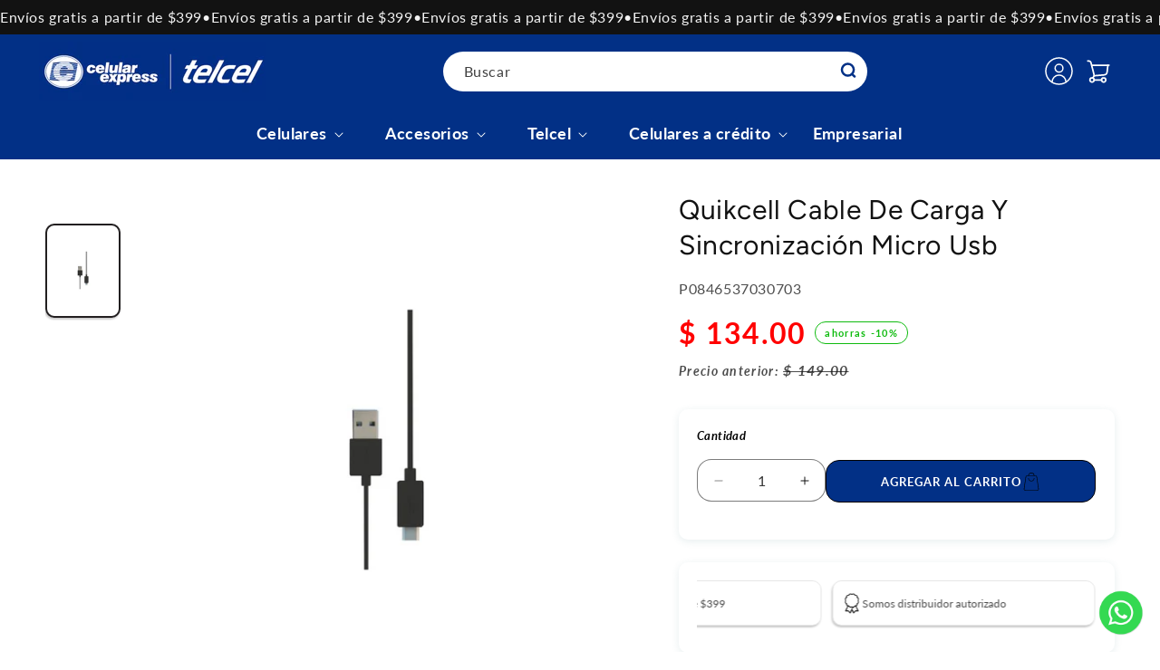

--- FILE ---
content_type: text/html; charset=utf-8
request_url: https://www.celex.com/products/quikcell-cable-de-carga-y-sincronizacion-micro-usb
body_size: 47663
content:
 
       
      
      
          
                      
          
      <!-- using block list: off -->
      <!-- current request path:/products/quikcell-cable-de-carga-y-sincronizacion-micro-usb -->
      <!-- shop lock exceptions:none -->
      <!--restricting page: true -->
      <!--shop locking: off -->
      
      
      
       
        
      

      
      

    
     
    
    
    
    

        
      <!doctype html>
<html class="js" lang="es">
  <head>
    <meta charset="utf-8">
    <meta http-equiv="X-UA-Compatible" content="IE=edge">
    <meta name="viewport" content="width=device-width,initial-scale=1">
    <meta name="theme-color" content="">
    <link rel="canonical" href="https://www.celex.com/products/quikcell-cable-de-carga-y-sincronizacion-micro-usb"><link rel="icon" type="image/png" href="//www.celex.com/cdn/shop/files/favicon.png?crop=center&height=32&v=1722978314&width=32"><link rel="preconnect" href="https://fonts.shopifycdn.com" crossorigin><title>
      Quikcell Cable De Carga Y Sincronización Micro Usb
 &ndash; Celular Express</title>

    
      <meta name="description" content="Quikcell Cable De Carga Y Sincronización Micro Usb.  ">
    

    

<meta property="og:site_name" content="Celular Express">
<meta property="og:url" content="https://www.celex.com/products/quikcell-cable-de-carga-y-sincronizacion-micro-usb">
<meta property="og:title" content="Quikcell Cable De Carga Y Sincronización Micro Usb">
<meta property="og:type" content="product">
<meta property="og:description" content="Quikcell Cable De Carga Y Sincronización Micro Usb.  "><meta property="og:image" content="http://www.celex.com/cdn/shop/products/CableDeCargaYSincronizacionMicroUsb.png?v=1645552050">
  <meta property="og:image:secure_url" content="https://www.celex.com/cdn/shop/products/CableDeCargaYSincronizacionMicroUsb.png?v=1645552050">
  <meta property="og:image:width" content="857">
  <meta property="og:image:height" content="867"><meta property="og:price:amount" content="134.00">
  <meta property="og:price:currency" content="MXN"><meta name="twitter:site" content="@CelexOficial"><meta name="twitter:card" content="summary_large_image">
<meta name="twitter:title" content="Quikcell Cable De Carga Y Sincronización Micro Usb">
<meta name="twitter:description" content="Quikcell Cable De Carga Y Sincronización Micro Usb.  ">


    <script src="//www.celex.com/cdn/shop/t/47/assets/constants.js?v=58251544750838685771736526110" defer="defer"></script>
    <script src="//www.celex.com/cdn/shop/t/47/assets/pubsub.js?v=158357773527763999511736526110" defer="defer"></script>
    <script src="//www.celex.com/cdn/shop/t/47/assets/global.js?v=84968924452469413341736526110" defer="defer"></script><script src="//www.celex.com/cdn/shop/t/47/assets/animations.js?v=88693664871331136111736526110" defer="defer"></script><script>window.performance && window.performance.mark && window.performance.mark('shopify.content_for_header.start');</script><meta name="google-site-verification" content="uR9QQU20IEMIRIWyuPhfOiHFhBwhgtoZPPxTGs0Vfjk">
<meta name="google-site-verification" content="E-tfseev0bq_3LPguLwClf0h1bABeMp-a7YbFu9hUpc">
<meta id="shopify-digital-wallet" name="shopify-digital-wallet" content="/8773052/digital_wallets/dialog">
<meta name="shopify-checkout-api-token" content="11c50a562bfb11268a7e8a3ff4ebac4b">
<meta id="in-context-paypal-metadata" data-shop-id="8773052" data-venmo-supported="false" data-environment="production" data-locale="es_ES" data-paypal-v4="true" data-currency="MXN">
<link rel="alternate" type="application/json+oembed" href="https://www.celex.com/products/quikcell-cable-de-carga-y-sincronizacion-micro-usb.oembed">
<script async="async" src="/checkouts/internal/preloads.js?locale=es-MX"></script>
<script id="shopify-features" type="application/json">{"accessToken":"11c50a562bfb11268a7e8a3ff4ebac4b","betas":["rich-media-storefront-analytics"],"domain":"www.celex.com","predictiveSearch":true,"shopId":8773052,"locale":"es"}</script>
<script>var Shopify = Shopify || {};
Shopify.shop = "rubixi.myshopify.com";
Shopify.locale = "es";
Shopify.currency = {"active":"MXN","rate":"1.0"};
Shopify.country = "MX";
Shopify.theme = {"name":"Theme Upgrade  Speed Optimized ","id":131489169469,"schema_name":"Dawn","schema_version":"14.0.0","theme_store_id":887,"role":"main"};
Shopify.theme.handle = "null";
Shopify.theme.style = {"id":null,"handle":null};
Shopify.cdnHost = "www.celex.com/cdn";
Shopify.routes = Shopify.routes || {};
Shopify.routes.root = "/";</script>
<script type="module">!function(o){(o.Shopify=o.Shopify||{}).modules=!0}(window);</script>
<script>!function(o){function n(){var o=[];function n(){o.push(Array.prototype.slice.apply(arguments))}return n.q=o,n}var t=o.Shopify=o.Shopify||{};t.loadFeatures=n(),t.autoloadFeatures=n()}(window);</script>
<script id="shop-js-analytics" type="application/json">{"pageType":"product"}</script>
<script defer="defer" async type="module" src="//www.celex.com/cdn/shopifycloud/shop-js/modules/v2/client.init-shop-cart-sync_CKHg5p7x.es.esm.js"></script>
<script defer="defer" async type="module" src="//www.celex.com/cdn/shopifycloud/shop-js/modules/v2/chunk.common_DkoBXfB9.esm.js"></script>
<script type="module">
  await import("//www.celex.com/cdn/shopifycloud/shop-js/modules/v2/client.init-shop-cart-sync_CKHg5p7x.es.esm.js");
await import("//www.celex.com/cdn/shopifycloud/shop-js/modules/v2/chunk.common_DkoBXfB9.esm.js");

  window.Shopify.SignInWithShop?.initShopCartSync?.({"fedCMEnabled":true,"windoidEnabled":true});

</script>
<script>(function() {
  var isLoaded = false;
  function asyncLoad() {
    if (isLoaded) return;
    isLoaded = true;
    var urls = ["https:\/\/node1.itoris.com\/dpo\/storefront\/include.js?shop=rubixi.myshopify.com","https:\/\/static.zotabox.com\/b\/4\/b44c7924d8d3c15a32185022b932d8f1\/widgets.js?shop=rubixi.myshopify.com","\/\/cdn.secomapp.com\/promotionpopup\/cdn\/allshops\/rubixi\/1636479014.js?shop=rubixi.myshopify.com","\/\/searchserverapi.com\/widgets\/shopify\/init.js?a=6p3G0A0x9r\u0026shop=rubixi.myshopify.com","https:\/\/chimpstatic.com\/mcjs-connected\/js\/users\/19033c0767bd3a67a9d695189\/dc59a39611581664c83b114ff.js?shop=rubixi.myshopify.com","https:\/\/cdn-scripts.signifyd.com\/shopify\/script-tag.js?shop=rubixi.myshopify.com","https:\/\/wishlisthero-assets.revampco.com\/store-front\/bundle2.js?shop=rubixi.myshopify.com","https:\/\/a.mailmunch.co\/widgets\/site-402395-3ce3dcd41f00816dae10b700896d5c79d01f39c1.js?shop=rubixi.myshopify.com"];
    for (var i = 0; i < urls.length; i++) {
      var s = document.createElement('script');
      s.type = 'text/javascript';
      s.async = true;
      s.src = urls[i];
      var x = document.getElementsByTagName('script')[0];
      x.parentNode.insertBefore(s, x);
    }
  };
  if(window.attachEvent) {
    window.attachEvent('onload', asyncLoad);
  } else {
    window.addEventListener('load', asyncLoad, false);
  }
})();</script>
<script id="__st">var __st={"a":8773052,"offset":-21600,"reqid":"d02956dd-36c6-4748-90ea-a3bd0a509368-1766984732","pageurl":"www.celex.com\/products\/quikcell-cable-de-carga-y-sincronizacion-micro-usb","u":"e3d6fa48a5e2","p":"product","rtyp":"product","rid":6641129521213};</script>
<script>window.ShopifyPaypalV4VisibilityTracking = true;</script>
<script id="captcha-bootstrap">!function(){'use strict';const t='contact',e='account',n='new_comment',o=[[t,t],['blogs',n],['comments',n],[t,'customer']],c=[[e,'customer_login'],[e,'guest_login'],[e,'recover_customer_password'],[e,'create_customer']],r=t=>t.map((([t,e])=>`form[action*='/${t}']:not([data-nocaptcha='true']) input[name='form_type'][value='${e}']`)).join(','),a=t=>()=>t?[...document.querySelectorAll(t)].map((t=>t.form)):[];function s(){const t=[...o],e=r(t);return a(e)}const i='password',u='form_key',d=['recaptcha-v3-token','g-recaptcha-response','h-captcha-response',i],f=()=>{try{return window.sessionStorage}catch{return}},m='__shopify_v',_=t=>t.elements[u];function p(t,e,n=!1){try{const o=window.sessionStorage,c=JSON.parse(o.getItem(e)),{data:r}=function(t){const{data:e,action:n}=t;return t[m]||n?{data:e,action:n}:{data:t,action:n}}(c);for(const[e,n]of Object.entries(r))t.elements[e]&&(t.elements[e].value=n);n&&o.removeItem(e)}catch(o){console.error('form repopulation failed',{error:o})}}const l='form_type',E='cptcha';function T(t){t.dataset[E]=!0}const w=window,h=w.document,L='Shopify',v='ce_forms',y='captcha';let A=!1;((t,e)=>{const n=(g='f06e6c50-85a8-45c8-87d0-21a2b65856fe',I='https://cdn.shopify.com/shopifycloud/storefront-forms-hcaptcha/ce_storefront_forms_captcha_hcaptcha.v1.5.2.iife.js',D={infoText:'Protegido por hCaptcha',privacyText:'Privacidad',termsText:'Términos'},(t,e,n)=>{const o=w[L][v],c=o.bindForm;if(c)return c(t,g,e,D).then(n);var r;o.q.push([[t,g,e,D],n]),r=I,A||(h.body.append(Object.assign(h.createElement('script'),{id:'captcha-provider',async:!0,src:r})),A=!0)});var g,I,D;w[L]=w[L]||{},w[L][v]=w[L][v]||{},w[L][v].q=[],w[L][y]=w[L][y]||{},w[L][y].protect=function(t,e){n(t,void 0,e),T(t)},Object.freeze(w[L][y]),function(t,e,n,w,h,L){const[v,y,A,g]=function(t,e,n){const i=e?o:[],u=t?c:[],d=[...i,...u],f=r(d),m=r(i),_=r(d.filter((([t,e])=>n.includes(e))));return[a(f),a(m),a(_),s()]}(w,h,L),I=t=>{const e=t.target;return e instanceof HTMLFormElement?e:e&&e.form},D=t=>v().includes(t);t.addEventListener('submit',(t=>{const e=I(t);if(!e)return;const n=D(e)&&!e.dataset.hcaptchaBound&&!e.dataset.recaptchaBound,o=_(e),c=g().includes(e)&&(!o||!o.value);(n||c)&&t.preventDefault(),c&&!n&&(function(t){try{if(!f())return;!function(t){const e=f();if(!e)return;const n=_(t);if(!n)return;const o=n.value;o&&e.removeItem(o)}(t);const e=Array.from(Array(32),(()=>Math.random().toString(36)[2])).join('');!function(t,e){_(t)||t.append(Object.assign(document.createElement('input'),{type:'hidden',name:u})),t.elements[u].value=e}(t,e),function(t,e){const n=f();if(!n)return;const o=[...t.querySelectorAll(`input[type='${i}']`)].map((({name:t})=>t)),c=[...d,...o],r={};for(const[a,s]of new FormData(t).entries())c.includes(a)||(r[a]=s);n.setItem(e,JSON.stringify({[m]:1,action:t.action,data:r}))}(t,e)}catch(e){console.error('failed to persist form',e)}}(e),e.submit())}));const S=(t,e)=>{t&&!t.dataset[E]&&(n(t,e.some((e=>e===t))),T(t))};for(const o of['focusin','change'])t.addEventListener(o,(t=>{const e=I(t);D(e)&&S(e,y())}));const B=e.get('form_key'),M=e.get(l),P=B&&M;t.addEventListener('DOMContentLoaded',(()=>{const t=y();if(P)for(const e of t)e.elements[l].value===M&&p(e,B);[...new Set([...A(),...v().filter((t=>'true'===t.dataset.shopifyCaptcha))])].forEach((e=>S(e,t)))}))}(h,new URLSearchParams(w.location.search),n,t,e,['guest_login'])})(!0,!0)}();</script>
<script integrity="sha256-4kQ18oKyAcykRKYeNunJcIwy7WH5gtpwJnB7kiuLZ1E=" data-source-attribution="shopify.loadfeatures" defer="defer" src="//www.celex.com/cdn/shopifycloud/storefront/assets/storefront/load_feature-a0a9edcb.js" crossorigin="anonymous"></script>
<script data-source-attribution="shopify.dynamic_checkout.dynamic.init">var Shopify=Shopify||{};Shopify.PaymentButton=Shopify.PaymentButton||{isStorefrontPortableWallets:!0,init:function(){window.Shopify.PaymentButton.init=function(){};var t=document.createElement("script");t.src="https://www.celex.com/cdn/shopifycloud/portable-wallets/latest/portable-wallets.es.js",t.type="module",document.head.appendChild(t)}};
</script>
<script data-source-attribution="shopify.dynamic_checkout.buyer_consent">
  function portableWalletsHideBuyerConsent(e){var t=document.getElementById("shopify-buyer-consent"),n=document.getElementById("shopify-subscription-policy-button");t&&n&&(t.classList.add("hidden"),t.setAttribute("aria-hidden","true"),n.removeEventListener("click",e))}function portableWalletsShowBuyerConsent(e){var t=document.getElementById("shopify-buyer-consent"),n=document.getElementById("shopify-subscription-policy-button");t&&n&&(t.classList.remove("hidden"),t.removeAttribute("aria-hidden"),n.addEventListener("click",e))}window.Shopify?.PaymentButton&&(window.Shopify.PaymentButton.hideBuyerConsent=portableWalletsHideBuyerConsent,window.Shopify.PaymentButton.showBuyerConsent=portableWalletsShowBuyerConsent);
</script>
<script data-source-attribution="shopify.dynamic_checkout.cart.bootstrap">document.addEventListener("DOMContentLoaded",(function(){function t(){return document.querySelector("shopify-accelerated-checkout-cart, shopify-accelerated-checkout")}if(t())Shopify.PaymentButton.init();else{new MutationObserver((function(e,n){t()&&(Shopify.PaymentButton.init(),n.disconnect())})).observe(document.body,{childList:!0,subtree:!0})}}));
</script>
<link id="shopify-accelerated-checkout-styles" rel="stylesheet" media="screen" href="https://www.celex.com/cdn/shopifycloud/portable-wallets/latest/accelerated-checkout-backwards-compat.css" crossorigin="anonymous">
<style id="shopify-accelerated-checkout-cart">
        #shopify-buyer-consent {
  margin-top: 1em;
  display: inline-block;
  width: 100%;
}

#shopify-buyer-consent.hidden {
  display: none;
}

#shopify-subscription-policy-button {
  background: none;
  border: none;
  padding: 0;
  text-decoration: underline;
  font-size: inherit;
  cursor: pointer;
}

#shopify-subscription-policy-button::before {
  box-shadow: none;
}

      </style>
<script id="sections-script" data-sections="header" defer="defer" src="//www.celex.com/cdn/shop/t/47/compiled_assets/scripts.js?27216"></script>
<script>window.performance && window.performance.mark && window.performance.mark('shopify.content_for_header.end');</script>


    <style data-shopify>
      @font-face {
  font-family: Lato;
  font-weight: 400;
  font-style: normal;
  font-display: swap;
  src: url("//www.celex.com/cdn/fonts/lato/lato_n4.c3b93d431f0091c8be23185e15c9d1fee1e971c5.woff2") format("woff2"),
       url("//www.celex.com/cdn/fonts/lato/lato_n4.d5c00c781efb195594fd2fd4ad04f7882949e327.woff") format("woff");
}

      @font-face {
  font-family: Lato;
  font-weight: 700;
  font-style: normal;
  font-display: swap;
  src: url("//www.celex.com/cdn/fonts/lato/lato_n7.900f219bc7337bc57a7a2151983f0a4a4d9d5dcf.woff2") format("woff2"),
       url("//www.celex.com/cdn/fonts/lato/lato_n7.a55c60751adcc35be7c4f8a0313f9698598612ee.woff") format("woff");
}

      @font-face {
  font-family: Lato;
  font-weight: 400;
  font-style: italic;
  font-display: swap;
  src: url("//www.celex.com/cdn/fonts/lato/lato_i4.09c847adc47c2fefc3368f2e241a3712168bc4b6.woff2") format("woff2"),
       url("//www.celex.com/cdn/fonts/lato/lato_i4.3c7d9eb6c1b0a2bf62d892c3ee4582b016d0f30c.woff") format("woff");
}

      @font-face {
  font-family: Lato;
  font-weight: 700;
  font-style: italic;
  font-display: swap;
  src: url("//www.celex.com/cdn/fonts/lato/lato_i7.16ba75868b37083a879b8dd9f2be44e067dfbf92.woff2") format("woff2"),
       url("//www.celex.com/cdn/fonts/lato/lato_i7.4c07c2b3b7e64ab516aa2f2081d2bb0366b9dce8.woff") format("woff");
}

      @font-face {
  font-family: Figtree;
  font-weight: 400;
  font-style: normal;
  font-display: swap;
  src: url("//www.celex.com/cdn/fonts/figtree/figtree_n4.3c0838aba1701047e60be6a99a1b0a40ce9b8419.woff2") format("woff2"),
       url("//www.celex.com/cdn/fonts/figtree/figtree_n4.c0575d1db21fc3821f17fd6617d3dee552312137.woff") format("woff");
}


      
        :root,
        .color-scheme-1 {
          --color-background: 255,255,255;
        
          --gradient-background: #ffffff;
        

        

        --color-foreground: 18,18,18;
        --color-background-contrast: 191,191,191;
        --color-shadow: 18,18,18;
        --color-button: 2,48,134;
        --color-button-text: 255,255,255;
        --color-secondary-button: 255,255,255;
        --color-secondary-button-text: 18,18,18;
        --color-link: 18,18,18;
        --color-badge-foreground: 18,18,18;
        --color-badge-background: 255,255,255;
        --color-badge-border: 18,18,18;
        --payment-terms-background-color: rgb(255 255 255);
      }
      
        
        .color-scheme-2 {
          --color-background: 243,243,243;
        
          --gradient-background: #f3f3f3;
        

        

        --color-foreground: 18,18,18;
        --color-background-contrast: 179,179,179;
        --color-shadow: 18,18,18;
        --color-button: 18,18,18;
        --color-button-text: 243,243,243;
        --color-secondary-button: 243,243,243;
        --color-secondary-button-text: 18,18,18;
        --color-link: 18,18,18;
        --color-badge-foreground: 18,18,18;
        --color-badge-background: 243,243,243;
        --color-badge-border: 18,18,18;
        --payment-terms-background-color: rgb(243 243 243);
      }
      
        
        .color-scheme-3 {
          --color-background: 36,40,51;
        
          --gradient-background: #242833;
        

        

        --color-foreground: 255,255,255;
        --color-background-contrast: 47,52,66;
        --color-shadow: 18,18,18;
        --color-button: 255,255,255;
        --color-button-text: 0,0,0;
        --color-secondary-button: 36,40,51;
        --color-secondary-button-text: 255,255,255;
        --color-link: 255,255,255;
        --color-badge-foreground: 255,255,255;
        --color-badge-background: 36,40,51;
        --color-badge-border: 255,255,255;
        --payment-terms-background-color: rgb(36 40 51);
      }
      
        
        .color-scheme-4 {
          --color-background: 37,38,43;
        
          --gradient-background: #25262b;
        

        

        --color-foreground: 255,255,255;
        --color-background-contrast: 49,50,57;
        --color-shadow: 18,18,18;
        --color-button: 255,255,255;
        --color-button-text: 18,18,18;
        --color-secondary-button: 37,38,43;
        --color-secondary-button-text: 255,255,255;
        --color-link: 255,255,255;
        --color-badge-foreground: 255,255,255;
        --color-badge-background: 37,38,43;
        --color-badge-border: 255,255,255;
        --payment-terms-background-color: rgb(37 38 43);
      }
      
        
        .color-scheme-5 {
          --color-background: 51,79,180;
        
          --gradient-background: #334fb4;
        

        

        --color-foreground: 255,255,255;
        --color-background-contrast: 23,35,81;
        --color-shadow: 18,18,18;
        --color-button: 255,255,255;
        --color-button-text: 51,79,180;
        --color-secondary-button: 51,79,180;
        --color-secondary-button-text: 255,255,255;
        --color-link: 255,255,255;
        --color-badge-foreground: 255,255,255;
        --color-badge-background: 51,79,180;
        --color-badge-border: 255,255,255;
        --payment-terms-background-color: rgb(51 79 180);
      }
      
        
        .color-scheme-29ec2a92-9396-4f06-a993-e32bd72807b7 {
          --color-background: 2,48,134;
        
          --gradient-background: #023086;
        

        

        --color-foreground: 0,0,0;
        --color-background-contrast: 2,57,159;
        --color-shadow: 18,18,18;
        --color-button: 18,18,18;
        --color-button-text: 255,255,255;
        --color-secondary-button: 2,48,134;
        --color-secondary-button-text: 18,18,18;
        --color-link: 18,18,18;
        --color-badge-foreground: 0,0,0;
        --color-badge-background: 2,48,134;
        --color-badge-border: 0,0,0;
        --payment-terms-background-color: rgb(2 48 134);
      }
      

      body, .color-scheme-1, .color-scheme-2, .color-scheme-3, .color-scheme-4, .color-scheme-5, .color-scheme-29ec2a92-9396-4f06-a993-e32bd72807b7 {
        color: rgba(var(--color-foreground), 0.75);
        background-color: rgb(var(--color-background));
      }

      :root {
        --font-body-family: Lato, sans-serif;
        --font-body-style: normal;
        --font-body-weight: 400;
        --font-body-weight-bold: 700;

        --font-heading-family: Figtree, sans-serif;
        --font-heading-style: normal;
        --font-heading-weight: 400;

        --font-body-scale: 1.0;
        --font-heading-scale: 1.0;

        --media-padding: px;
        --media-border-opacity: 0.05;
        --media-border-width: 1px;
        --media-radius: 0px;
        --media-shadow-opacity: 0.0;
        --media-shadow-horizontal-offset: 0px;
        --media-shadow-vertical-offset: 4px;
        --media-shadow-blur-radius: 5px;
        --media-shadow-visible: 0;

        --page-width: 130rem;
        --page-width-margin: 0rem;

        --product-card-image-padding: 0.0rem;
        --product-card-corner-radius: 0.0rem;
        --product-card-text-alignment: left;
        --product-card-border-width: 0.0rem;
        --product-card-border-opacity: 0.1;
        --product-card-shadow-opacity: 0.0;
        --product-card-shadow-visible: 0;
        --product-card-shadow-horizontal-offset: 0.0rem;
        --product-card-shadow-vertical-offset: 0.4rem;
        --product-card-shadow-blur-radius: 0.5rem;

        --collection-card-image-padding: 0.0rem;
        --collection-card-corner-radius: 0.0rem;
        --collection-card-text-alignment: left;
        --collection-card-border-width: 0.0rem;
        --collection-card-border-opacity: 0.1;
        --collection-card-shadow-opacity: 0.0;
        --collection-card-shadow-visible: 0;
        --collection-card-shadow-horizontal-offset: 0.0rem;
        --collection-card-shadow-vertical-offset: 0.4rem;
        --collection-card-shadow-blur-radius: 0.5rem;

        --blog-card-image-padding: 0.0rem;
        --blog-card-corner-radius: 0.0rem;
        --blog-card-text-alignment: left;
        --blog-card-border-width: 0.0rem;
        --blog-card-border-opacity: 0.1;
        --blog-card-shadow-opacity: 0.0;
        --blog-card-shadow-visible: 0;
        --blog-card-shadow-horizontal-offset: 0.0rem;
        --blog-card-shadow-vertical-offset: 0.4rem;
        --blog-card-shadow-blur-radius: 0.5rem;

        --badge-corner-radius: 4.0rem;

        --popup-border-width: 1px;
        --popup-border-opacity: 0.1;
        --popup-corner-radius: 0px;
        --popup-shadow-opacity: 0.05;
        --popup-shadow-horizontal-offset: 0px;
        --popup-shadow-vertical-offset: 4px;
        --popup-shadow-blur-radius: 5px;

        --drawer-border-width: 1px;
        --drawer-border-opacity: 0.1;
        --drawer-shadow-opacity: 0.0;
        --drawer-shadow-horizontal-offset: 0px;
        --drawer-shadow-vertical-offset: 4px;
        --drawer-shadow-blur-radius: 5px;

        --spacing-sections-desktop: 0px;
        --spacing-sections-mobile: 0px;

        --grid-desktop-vertical-spacing: 8px;
        --grid-desktop-horizontal-spacing: 8px;
        --grid-mobile-vertical-spacing: 4px;
        --grid-mobile-horizontal-spacing: 4px;

        --text-boxes-border-opacity: 0.1;
        --text-boxes-border-width: 0px;
        --text-boxes-radius: 0px;
        --text-boxes-shadow-opacity: 0.0;
        --text-boxes-shadow-visible: 0;
        --text-boxes-shadow-horizontal-offset: 0px;
        --text-boxes-shadow-vertical-offset: 4px;
        --text-boxes-shadow-blur-radius: 5px;

        --buttons-radius: 22px;
        --buttons-radius-outset: 23px;
        --buttons-border-width: 1px;
        --buttons-border-opacity: 1.0;
        --buttons-shadow-opacity: 0.15;
        --buttons-shadow-visible: 1;
        --buttons-shadow-horizontal-offset: 0px;
        --buttons-shadow-vertical-offset: 4px;
        --buttons-shadow-blur-radius: 5px;
        --buttons-border-offset: 0.3px;

        --inputs-radius: 22px;
        --inputs-border-width: 1px;
        --inputs-border-opacity: 0.55;
        --inputs-shadow-opacity: 0.0;
        --inputs-shadow-horizontal-offset: 0px;
        --inputs-margin-offset: 0px;
        --inputs-shadow-vertical-offset: 4px;
        --inputs-shadow-blur-radius: 5px;
        --inputs-radius-outset: 23px;

        --variant-pills-radius: 40px;
        --variant-pills-border-width: 1px;
        --variant-pills-border-opacity: 0.55;
        --variant-pills-shadow-opacity: 0.0;
        --variant-pills-shadow-horizontal-offset: 0px;
        --variant-pills-shadow-vertical-offset: 4px;
        --variant-pills-shadow-blur-radius: 5px;
      }

      *,
      *::before,
      *::after {
        box-sizing: inherit;
      }

      html {
        box-sizing: border-box;
        font-size: calc(var(--font-body-scale) * 62.5%);
        height: 100%;
      }

      body {
        display: grid;
        grid-template-rows: auto auto 1fr auto;
        grid-template-columns: 100%;
        min-height: 100%;
        margin: 0;
        font-size: 1.5rem;
        letter-spacing: 0.06rem;
        line-height: calc(1 + 0.8 / var(--font-body-scale));
        font-family: var(--font-body-family);
        font-style: var(--font-body-style);
        font-weight: var(--font-body-weight);
      }

      @media screen and (min-width: 750px) {
        body {
          font-size: 1.6rem;
        }
      }
    </style>

    <link href="//www.celex.com/cdn/shop/t/47/assets/base.css?v=3617770820562349061743100194" rel="stylesheet" type="text/css" media="all" />
    <link href="//www.celex.com/cdn/shop/t/47/assets/custom-button-styling.css?v=84935721438545371781736526110" rel="stylesheet" type="text/css" media="all" />

      <link rel="preload" as="font" href="//www.celex.com/cdn/fonts/lato/lato_n4.c3b93d431f0091c8be23185e15c9d1fee1e971c5.woff2" type="font/woff2" crossorigin>
      

      <link rel="preload" as="font" href="//www.celex.com/cdn/fonts/figtree/figtree_n4.3c0838aba1701047e60be6a99a1b0a40ce9b8419.woff2" type="font/woff2" crossorigin>
      
<link href="//www.celex.com/cdn/shop/t/47/assets/swiper-bundle.min.css?v=131668584474846015561736526110" rel="stylesheet">
     <script src="//www.celex.com/cdn/shop/t/47/assets/swiper-bundle.min.js?v=18050330166546861511736526110" defer></script><link
        rel="stylesheet"
        href="//www.celex.com/cdn/shop/t/47/assets/component-predictive-search.css?v=147104017731250524321743100191"
        media="print"
        onload="this.media='all'"
      ><script>
      if (Shopify.designMode) {
        document.documentElement.classList.add('shopify-design-mode');
      }
    </script>
  <!-- BEGIN app block: shopify://apps/searchanise-search-filter/blocks/app-embed/d8f24ada-02b1-458a-bbeb-5bf16d5c921e -->
<!-- END app block --><!-- BEGIN app block: shopify://apps/wishlist-hero/blocks/customize-style-block/a9a5079b-59e8-47cb-b659-ecf1c60b9b72 -->
<script>
  try {
    window.WishListHero_setting_theme_override = {
      
      
      
      
      
      
        HeaderFontSize : "30",
      
      
        ProductNameFontSize : "18",
      
      
        PriceFontSize : "16",
      
      t_o_f: true,
      theme_overriden_flag: true
    };
    if (typeof(window.WishListHero_setting) != "undefined" && window.WishListHero_setting) {
      window.WishListHero_setting = {
        ...window.WishListHero_setting,
        ...window.WishListHero_setting_theme_override
      };
    }
  } catch (e) {
    console.error('Error loading config', e);
  }
</script><!-- END app block --><!-- BEGIN app block: shopify://apps/pagefly-page-builder/blocks/app-embed/83e179f7-59a0-4589-8c66-c0dddf959200 -->

<!-- BEGIN app snippet: pagefly-cro-ab-testing-main -->







<script>
  ;(function () {
    const url = new URL(window.location)
    const viewParam = url.searchParams.get('view')
    if (viewParam && viewParam.includes('variant-pf-')) {
      url.searchParams.set('pf_v', viewParam)
      url.searchParams.delete('view')
      window.history.replaceState({}, '', url)
    }
  })()
</script>



<script type='module'>
  
  window.PAGEFLY_CRO = window.PAGEFLY_CRO || {}

  window.PAGEFLY_CRO['data_debug'] = {
    original_template_suffix: "all_products",
    allow_ab_test: false,
    ab_test_start_time: 0,
    ab_test_end_time: 0,
    today_date_time: 1766984732000,
  }
  window.PAGEFLY_CRO['GA4'] = { enabled: false}
</script>

<!-- END app snippet -->








  <script src='https://cdn.shopify.com/extensions/019b58c4-1c6e-78cb-82c6-4a5bf4765479/pagefly-page-builder-211/assets/pagefly-helper.js' defer='defer'></script>

  <script src='https://cdn.shopify.com/extensions/019b58c4-1c6e-78cb-82c6-4a5bf4765479/pagefly-page-builder-211/assets/pagefly-general-helper.js' defer='defer'></script>

  <script src='https://cdn.shopify.com/extensions/019b58c4-1c6e-78cb-82c6-4a5bf4765479/pagefly-page-builder-211/assets/pagefly-snap-slider.js' defer='defer'></script>

  <script src='https://cdn.shopify.com/extensions/019b58c4-1c6e-78cb-82c6-4a5bf4765479/pagefly-page-builder-211/assets/pagefly-slideshow-v3.js' defer='defer'></script>

  <script src='https://cdn.shopify.com/extensions/019b58c4-1c6e-78cb-82c6-4a5bf4765479/pagefly-page-builder-211/assets/pagefly-slideshow-v4.js' defer='defer'></script>

  <script src='https://cdn.shopify.com/extensions/019b58c4-1c6e-78cb-82c6-4a5bf4765479/pagefly-page-builder-211/assets/pagefly-glider.js' defer='defer'></script>

  <script src='https://cdn.shopify.com/extensions/019b58c4-1c6e-78cb-82c6-4a5bf4765479/pagefly-page-builder-211/assets/pagefly-slideshow-v1-v2.js' defer='defer'></script>

  <script src='https://cdn.shopify.com/extensions/019b58c4-1c6e-78cb-82c6-4a5bf4765479/pagefly-page-builder-211/assets/pagefly-product-media.js' defer='defer'></script>

  <script src='https://cdn.shopify.com/extensions/019b58c4-1c6e-78cb-82c6-4a5bf4765479/pagefly-page-builder-211/assets/pagefly-product.js' defer='defer'></script>


<script id='pagefly-helper-data' type='application/json'>
  {
    "page_optimization": {
      "assets_prefetching": false
    },
    "elements_asset_mapper": {
      "Accordion": "https://cdn.shopify.com/extensions/019b58c4-1c6e-78cb-82c6-4a5bf4765479/pagefly-page-builder-211/assets/pagefly-accordion.js",
      "Accordion3": "https://cdn.shopify.com/extensions/019b58c4-1c6e-78cb-82c6-4a5bf4765479/pagefly-page-builder-211/assets/pagefly-accordion3.js",
      "CountDown": "https://cdn.shopify.com/extensions/019b58c4-1c6e-78cb-82c6-4a5bf4765479/pagefly-page-builder-211/assets/pagefly-countdown.js",
      "GMap1": "https://cdn.shopify.com/extensions/019b58c4-1c6e-78cb-82c6-4a5bf4765479/pagefly-page-builder-211/assets/pagefly-gmap.js",
      "GMap2": "https://cdn.shopify.com/extensions/019b58c4-1c6e-78cb-82c6-4a5bf4765479/pagefly-page-builder-211/assets/pagefly-gmap.js",
      "GMapBasicV2": "https://cdn.shopify.com/extensions/019b58c4-1c6e-78cb-82c6-4a5bf4765479/pagefly-page-builder-211/assets/pagefly-gmap.js",
      "GMapAdvancedV2": "https://cdn.shopify.com/extensions/019b58c4-1c6e-78cb-82c6-4a5bf4765479/pagefly-page-builder-211/assets/pagefly-gmap.js",
      "HTML.Video": "https://cdn.shopify.com/extensions/019b58c4-1c6e-78cb-82c6-4a5bf4765479/pagefly-page-builder-211/assets/pagefly-htmlvideo.js",
      "HTML.Video2": "https://cdn.shopify.com/extensions/019b58c4-1c6e-78cb-82c6-4a5bf4765479/pagefly-page-builder-211/assets/pagefly-htmlvideo2.js",
      "HTML.Video3": "https://cdn.shopify.com/extensions/019b58c4-1c6e-78cb-82c6-4a5bf4765479/pagefly-page-builder-211/assets/pagefly-htmlvideo2.js",
      "BackgroundVideo": "https://cdn.shopify.com/extensions/019b58c4-1c6e-78cb-82c6-4a5bf4765479/pagefly-page-builder-211/assets/pagefly-htmlvideo2.js",
      "Instagram": "https://cdn.shopify.com/extensions/019b58c4-1c6e-78cb-82c6-4a5bf4765479/pagefly-page-builder-211/assets/pagefly-instagram.js",
      "Instagram2": "https://cdn.shopify.com/extensions/019b58c4-1c6e-78cb-82c6-4a5bf4765479/pagefly-page-builder-211/assets/pagefly-instagram.js",
      "Insta3": "https://cdn.shopify.com/extensions/019b58c4-1c6e-78cb-82c6-4a5bf4765479/pagefly-page-builder-211/assets/pagefly-instagram3.js",
      "Tabs": "https://cdn.shopify.com/extensions/019b58c4-1c6e-78cb-82c6-4a5bf4765479/pagefly-page-builder-211/assets/pagefly-tab.js",
      "Tabs3": "https://cdn.shopify.com/extensions/019b58c4-1c6e-78cb-82c6-4a5bf4765479/pagefly-page-builder-211/assets/pagefly-tab3.js",
      "ProductBox": "https://cdn.shopify.com/extensions/019b58c4-1c6e-78cb-82c6-4a5bf4765479/pagefly-page-builder-211/assets/pagefly-cart.js",
      "FBPageBox2": "https://cdn.shopify.com/extensions/019b58c4-1c6e-78cb-82c6-4a5bf4765479/pagefly-page-builder-211/assets/pagefly-facebook.js",
      "FBLikeButton2": "https://cdn.shopify.com/extensions/019b58c4-1c6e-78cb-82c6-4a5bf4765479/pagefly-page-builder-211/assets/pagefly-facebook.js",
      "TwitterFeed2": "https://cdn.shopify.com/extensions/019b58c4-1c6e-78cb-82c6-4a5bf4765479/pagefly-page-builder-211/assets/pagefly-twitter.js",
      "Paragraph4": "https://cdn.shopify.com/extensions/019b58c4-1c6e-78cb-82c6-4a5bf4765479/pagefly-page-builder-211/assets/pagefly-paragraph4.js",

      "AliReviews": "https://cdn.shopify.com/extensions/019b58c4-1c6e-78cb-82c6-4a5bf4765479/pagefly-page-builder-211/assets/pagefly-3rd-elements.js",
      "BackInStock": "https://cdn.shopify.com/extensions/019b58c4-1c6e-78cb-82c6-4a5bf4765479/pagefly-page-builder-211/assets/pagefly-3rd-elements.js",
      "GloboBackInStock": "https://cdn.shopify.com/extensions/019b58c4-1c6e-78cb-82c6-4a5bf4765479/pagefly-page-builder-211/assets/pagefly-3rd-elements.js",
      "GrowaveWishlist": "https://cdn.shopify.com/extensions/019b58c4-1c6e-78cb-82c6-4a5bf4765479/pagefly-page-builder-211/assets/pagefly-3rd-elements.js",
      "InfiniteOptionsShopPad": "https://cdn.shopify.com/extensions/019b58c4-1c6e-78cb-82c6-4a5bf4765479/pagefly-page-builder-211/assets/pagefly-3rd-elements.js",
      "InkybayProductPersonalizer": "https://cdn.shopify.com/extensions/019b58c4-1c6e-78cb-82c6-4a5bf4765479/pagefly-page-builder-211/assets/pagefly-3rd-elements.js",
      "LimeSpot": "https://cdn.shopify.com/extensions/019b58c4-1c6e-78cb-82c6-4a5bf4765479/pagefly-page-builder-211/assets/pagefly-3rd-elements.js",
      "Loox": "https://cdn.shopify.com/extensions/019b58c4-1c6e-78cb-82c6-4a5bf4765479/pagefly-page-builder-211/assets/pagefly-3rd-elements.js",
      "Opinew": "https://cdn.shopify.com/extensions/019b58c4-1c6e-78cb-82c6-4a5bf4765479/pagefly-page-builder-211/assets/pagefly-3rd-elements.js",
      "Powr": "https://cdn.shopify.com/extensions/019b58c4-1c6e-78cb-82c6-4a5bf4765479/pagefly-page-builder-211/assets/pagefly-3rd-elements.js",
      "ProductReviews": "https://cdn.shopify.com/extensions/019b58c4-1c6e-78cb-82c6-4a5bf4765479/pagefly-page-builder-211/assets/pagefly-3rd-elements.js",
      "PushOwl": "https://cdn.shopify.com/extensions/019b58c4-1c6e-78cb-82c6-4a5bf4765479/pagefly-page-builder-211/assets/pagefly-3rd-elements.js",
      "ReCharge": "https://cdn.shopify.com/extensions/019b58c4-1c6e-78cb-82c6-4a5bf4765479/pagefly-page-builder-211/assets/pagefly-3rd-elements.js",
      "Rivyo": "https://cdn.shopify.com/extensions/019b58c4-1c6e-78cb-82c6-4a5bf4765479/pagefly-page-builder-211/assets/pagefly-3rd-elements.js",
      "TrackingMore": "https://cdn.shopify.com/extensions/019b58c4-1c6e-78cb-82c6-4a5bf4765479/pagefly-page-builder-211/assets/pagefly-3rd-elements.js",
      "Vitals": "https://cdn.shopify.com/extensions/019b58c4-1c6e-78cb-82c6-4a5bf4765479/pagefly-page-builder-211/assets/pagefly-3rd-elements.js",
      "Wiser": "https://cdn.shopify.com/extensions/019b58c4-1c6e-78cb-82c6-4a5bf4765479/pagefly-page-builder-211/assets/pagefly-3rd-elements.js"
    },
    "custom_elements_mapper": {
      "pf-click-action-element": "https://cdn.shopify.com/extensions/019b58c4-1c6e-78cb-82c6-4a5bf4765479/pagefly-page-builder-211/assets/pagefly-click-action-element.js",
      "pf-dialog-element": "https://cdn.shopify.com/extensions/019b58c4-1c6e-78cb-82c6-4a5bf4765479/pagefly-page-builder-211/assets/pagefly-dialog-element.js"
    }
  }
</script>


<!-- END app block --><!-- BEGIN app block: shopify://apps/wishlist-hero/blocks/app-embed/a9a5079b-59e8-47cb-b659-ecf1c60b9b72 -->


  <script type="application/json" id="WH-ProductJson-product-template">
    {"id":6641129521213,"title":"Quikcell Cable De Carga Y Sincronización Micro Usb","handle":"quikcell-cable-de-carga-y-sincronizacion-micro-usb","description":"\u003cp\u003e\u003cmeta charset=\"utf-8\"\u003e\u003cspan data-mce-fragment=\"1\"\u003eQuikcell Cable De Carga Y Sincronización Micro Usb.\u003c\/span\u003e\u003c\/p\u003e\n\u003cp\u003e \u003c\/p\u003e","published_at":"2023-05-02T14:35:15-06:00","created_at":"2021-11-10T17:50:00-06:00","vendor":"Quikcell","type":"Accesorio","tags":["Accesorios","Cables","Cables_USB","Carga","DESCUENTO_CENTRAL_ACC","HS23ACC","pre_update","update"],"price":13400,"price_min":13400,"price_max":13400,"available":true,"price_varies":false,"compare_at_price":14900,"compare_at_price_min":14900,"compare_at_price_max":14900,"compare_at_price_varies":false,"variants":[{"id":39473526079549,"title":"Default Title","option1":"Default Title","option2":null,"option3":null,"sku":"P0846537030703","requires_shipping":true,"taxable":true,"featured_image":null,"available":true,"name":"Quikcell Cable De Carga Y Sincronización Micro Usb","public_title":null,"options":["Default Title"],"price":13400,"weight":0,"compare_at_price":14900,"inventory_quantity":2,"inventory_management":"shopify","inventory_policy":"deny","barcode":"846537030703","requires_selling_plan":false,"selling_plan_allocations":[]}],"images":["\/\/www.celex.com\/cdn\/shop\/products\/CableDeCargaYSincronizacionMicroUsb.png?v=1645552050"],"featured_image":"\/\/www.celex.com\/cdn\/shop\/products\/CableDeCargaYSincronizacionMicroUsb.png?v=1645552050","options":["Title"],"media":[{"alt":null,"id":21024005980221,"position":1,"preview_image":{"aspect_ratio":0.988,"height":867,"width":857,"src":"\/\/www.celex.com\/cdn\/shop\/products\/CableDeCargaYSincronizacionMicroUsb.png?v=1645552050"},"aspect_ratio":0.988,"height":867,"media_type":"image","src":"\/\/www.celex.com\/cdn\/shop\/products\/CableDeCargaYSincronizacionMicroUsb.png?v=1645552050","width":857}],"requires_selling_plan":false,"selling_plan_groups":[],"content":"\u003cp\u003e\u003cmeta charset=\"utf-8\"\u003e\u003cspan data-mce-fragment=\"1\"\u003eQuikcell Cable De Carga Y Sincronización Micro Usb.\u003c\/span\u003e\u003c\/p\u003e\n\u003cp\u003e \u003c\/p\u003e"}
  </script>

<script type="text/javascript">
  
    window.wishlisthero_buttonProdPageClasses = [];
  
  
    window.wishlisthero_cartDotClasses = [];
  
</script>
<!-- BEGIN app snippet: extraStyles -->

<style>
  .wishlisthero-floating {
    position: absolute;
    top: 5px;
    z-index: 21;
    border-radius: 100%;
    width: fit-content;
    right: 5px;
    left: auto;
    &.wlh-left-btn {
      left: 5px !important;
      right: auto !important;
    }
    &.wlh-right-btn {
      right: 5px !important;
      left: auto !important;
    }
    
  }
  @media(min-width:1300px) {
    .product-item__link.product-item__image--margins .wishlisthero-floating, {
      
        left: 50% !important;
        margin-left: -295px;
      
    }
  }
  .MuiTypography-h1,.MuiTypography-h2,.MuiTypography-h3,.MuiTypography-h4,.MuiTypography-h5,.MuiTypography-h6,.MuiButton-root,.MuiCardHeader-title a {
    font-family: ,  !important;
  }
</style>






<!-- END app snippet -->
<!-- BEGIN app snippet: renderAssets -->

  <link rel="preload" href="https://cdn.shopify.com/extensions/019b2111-6a16-70f1-a86c-a562d146b4c1/wishlist-hero-80/assets/default.css" as="style" onload="this.onload=null;this.rel='stylesheet'">
  <noscript><link href="//cdn.shopify.com/extensions/019b2111-6a16-70f1-a86c-a562d146b4c1/wishlist-hero-80/assets/default.css" rel="stylesheet" type="text/css" media="all" /></noscript>
  <script defer src="https://cdn.shopify.com/extensions/019b2111-6a16-70f1-a86c-a562d146b4c1/wishlist-hero-80/assets/default.js"></script>
<!-- END app snippet -->


<script type="text/javascript">
  try{
  
    var scr_bdl_path = "https://cdn.shopify.com/extensions/019b2111-6a16-70f1-a86c-a562d146b4c1/wishlist-hero-80/assets/bundle2.js";
    window._wh_asset_path = scr_bdl_path.substring(0,scr_bdl_path.lastIndexOf("/")) + "/";
  

  }catch(e){ console.log(e)}
  try{

  
    window.WishListHero_setting = {"ButtonColor":"rgb(144, 86, 162)","IconColor":"rgba(255, 255, 255, 1)","IconType":"Bookmark","IconTypeNum":"3","ThrdParty_Trans_active":false,"ButtonTextBeforeAdding":"Add to wishlist","ButtonTextAfterAdding":"ADDED TO WISHLIST","AnimationAfterAddition":"Blink","ButtonTextAddToCart":"ADD TO CART","ButtonTextOutOfStock":"OUT OF STOCK","ButtonTextAddAllToCart":"ADD ALL TO CART","ButtonTextRemoveAllToCart":"REMOVE ALL FROM WISHLIST","AddedProductNotificationText":"Product added to wishlist successfully","AddedProductToCartNotificationText":"Product added to cart successfully","ViewCartLinkText":"View Cart","SharePopup_TitleText":"Share My wishlist","SharePopup_shareBtnText":"Share wishlist","SharePopup_shareHederText":"Share on Social Networks","SharePopup_shareCopyText":"Or copy Wishlist link to share","SharePopup_shareCancelBtnText":"cancel","SharePopup_shareCopyBtnText":"copy","SharePopup_shareCopiedText":"Copied","SendEMailPopup_BtnText":"send email","SendEMailPopup_FromText":"Your Name","SendEMailPopup_ToText":"To email","SendEMailPopup_BodyText":"Note","SendEMailPopup_SendBtnText":"send","SendEMailPopup_SendNotificationText":"email sent successfully","SendEMailPopup_TitleText":"Send My Wislist via Email","AddProductMessageText":"Are you sure you want to add all items to cart ?","RemoveProductMessageText":"Are you sure you want to remove this item from your wishlist ?","RemoveAllProductMessageText":"Are you sure you want to remove all items from your wishlist ?","RemovedProductNotificationText":"Product removed from wishlist successfully","AddAllOutOfStockProductNotificationText":"There seems to have been an issue adding items to cart, please try again later","RemovePopupOkText":"ok","RemovePopup_HeaderText":"ARE YOU SURE?","ViewWishlistText":"View wishlist","EmptyWishlistText":"there are no items in this wishlist","BuyNowButtonText":"Buy Now","BuyNowButtonColor":"rgb(144, 86, 162)","BuyNowTextButtonColor":"rgb(255, 255, 255)","Wishlist_Title":"My Wishlist","WishlistHeaderTitleAlignment":"Left","WishlistProductImageSize":"Normal","PriceColor":"rgb(0, 122, 206)","HeaderFontSize":"30","PriceFontSize":"18","ProductNameFontSize":"16","LaunchPointType":"header_menu","DisplayWishlistAs":"seprate_page","DisplayButtonAs":"button_with_icon","PopupSize":"md","ButtonUserConfirmationState":"skipped","ButtonColorAndStyleConfirmationState":"skipped","HideAddToCartButton":false,"NoRedirectAfterAddToCart":false,"DisableGuestCustomer":false,"LoginPopupContent":"Please login to save your wishlist across devices.","LoginPopupLoginBtnText":"Login","LoginPopupContentFontSize":"20","NotificationPopupPosition":"right","WishlistButtonTextColor":"rgba(255, 255, 255, 1)","EnableRemoveFromWishlistAfterAddButtonText":"Remove from wishlist","_id":"6680fbc249dfa605e912f2bf","EnableCollection":true,"EnableShare":true,"RemovePowerBy":false,"EnableFBPixel":false,"EnableGTagIntegration":false,"EnableKlaviyoOnsiteTracking":false,"DisapleApp":true,"FloatPointPossition":"bottom_right","HeartStateToggle":true,"HeaderMenuItemsIndicator":true,"EnableRemoveFromWishlistAfterAdd":true,"CollectionViewAddedToWishlistIconBackgroundColor":"","CollectionViewAddedToWishlistIconColor":"","CollectionViewIconBackgroundColor":"","CollectionViewIconColor":"rgba(0, 0, 0, 1)","Shop":"rubixi.myshopify.com","shop":"rubixi.myshopify.com","Status":"Active","Plan":"FREE"};
    if(typeof(window.WishListHero_setting_theme_override) != "undefined"){
                                                                                window.WishListHero_setting = {
                                                                                    ...window.WishListHero_setting,
                                                                                    ...window.WishListHero_setting_theme_override
                                                                                };
                                                                            }
                                                                            // Done

  

  }catch(e){ console.error('Error loading config',e); }
</script>


  <script src="https://cdn.shopify.com/extensions/019b2111-6a16-70f1-a86c-a562d146b4c1/wishlist-hero-80/assets/bundle2.js" defer></script>



<script type="text/javascript">
  if (!window.__wishlistHeroArriveScriptLoaded) {
    window.__wishlistHeroArriveScriptLoaded = true;
    function wh_loadScript(scriptUrl) {
      const script = document.createElement('script'); script.src = scriptUrl;
      document.body.appendChild(script);
      return new Promise((res, rej) => { script.onload = function () { res(); }; script.onerror = function () { rej(); } });
    }
  }
  document.addEventListener("DOMContentLoaded", () => {
      wh_loadScript('https://cdn.shopify.com/extensions/019b2111-6a16-70f1-a86c-a562d146b4c1/wishlist-hero-80/assets/arrive.min.js').then(function () {
          document.arrive('.wishlist-hero-custom-button', function (wishlistButton) {
              var ev = new
                  CustomEvent('wishlist-hero-add-to-custom-element', { detail: wishlistButton }); document.dispatchEvent(ev);
          });
      });
  });
</script>


<!-- BEGIN app snippet: TransArray -->
<script>
  window.WLH_reload_translations = function() {
    let _wlh_res = {};
    if (window.WishListHero_setting && window.WishListHero_setting['ThrdParty_Trans_active']) {

      
        

        window.WishListHero_setting["ButtonTextBeforeAdding"] = "";
        _wlh_res["ButtonTextBeforeAdding"] = "";
        

        window.WishListHero_setting["ButtonTextAfterAdding"] = "";
        _wlh_res["ButtonTextAfterAdding"] = "";
        

        window.WishListHero_setting["ButtonTextAddToCart"] = "";
        _wlh_res["ButtonTextAddToCart"] = "";
        

        window.WishListHero_setting["ButtonTextOutOfStock"] = "";
        _wlh_res["ButtonTextOutOfStock"] = "";
        

        window.WishListHero_setting["ButtonTextAddAllToCart"] = "";
        _wlh_res["ButtonTextAddAllToCart"] = "";
        

        window.WishListHero_setting["ButtonTextRemoveAllToCart"] = "";
        _wlh_res["ButtonTextRemoveAllToCart"] = "";
        

        window.WishListHero_setting["AddedProductNotificationText"] = "";
        _wlh_res["AddedProductNotificationText"] = "";
        

        window.WishListHero_setting["AddedProductToCartNotificationText"] = "";
        _wlh_res["AddedProductToCartNotificationText"] = "";
        

        window.WishListHero_setting["ViewCartLinkText"] = "";
        _wlh_res["ViewCartLinkText"] = "";
        

        window.WishListHero_setting["SharePopup_TitleText"] = "";
        _wlh_res["SharePopup_TitleText"] = "";
        

        window.WishListHero_setting["SharePopup_shareBtnText"] = "";
        _wlh_res["SharePopup_shareBtnText"] = "";
        

        window.WishListHero_setting["SharePopup_shareHederText"] = "";
        _wlh_res["SharePopup_shareHederText"] = "";
        

        window.WishListHero_setting["SharePopup_shareCopyText"] = "";
        _wlh_res["SharePopup_shareCopyText"] = "";
        

        window.WishListHero_setting["SharePopup_shareCancelBtnText"] = "";
        _wlh_res["SharePopup_shareCancelBtnText"] = "";
        

        window.WishListHero_setting["SharePopup_shareCopyBtnText"] = "";
        _wlh_res["SharePopup_shareCopyBtnText"] = "";
        

        window.WishListHero_setting["SendEMailPopup_BtnText"] = "";
        _wlh_res["SendEMailPopup_BtnText"] = "";
        

        window.WishListHero_setting["SendEMailPopup_FromText"] = "";
        _wlh_res["SendEMailPopup_FromText"] = "";
        

        window.WishListHero_setting["SendEMailPopup_ToText"] = "";
        _wlh_res["SendEMailPopup_ToText"] = "";
        

        window.WishListHero_setting["SendEMailPopup_BodyText"] = "";
        _wlh_res["SendEMailPopup_BodyText"] = "";
        

        window.WishListHero_setting["SendEMailPopup_SendBtnText"] = "";
        _wlh_res["SendEMailPopup_SendBtnText"] = "";
        

        window.WishListHero_setting["SendEMailPopup_SendNotificationText"] = "";
        _wlh_res["SendEMailPopup_SendNotificationText"] = "";
        

        window.WishListHero_setting["SendEMailPopup_TitleText"] = "";
        _wlh_res["SendEMailPopup_TitleText"] = "";
        

        window.WishListHero_setting["AddProductMessageText"] = "";
        _wlh_res["AddProductMessageText"] = "";
        

        window.WishListHero_setting["RemoveProductMessageText"] = "";
        _wlh_res["RemoveProductMessageText"] = "";
        

        window.WishListHero_setting["RemoveAllProductMessageText"] = "";
        _wlh_res["RemoveAllProductMessageText"] = "";
        

        window.WishListHero_setting["RemovedProductNotificationText"] = "";
        _wlh_res["RemovedProductNotificationText"] = "";
        

        window.WishListHero_setting["AddAllOutOfStockProductNotificationText"] = "";
        _wlh_res["AddAllOutOfStockProductNotificationText"] = "";
        

        window.WishListHero_setting["RemovePopupOkText"] = "";
        _wlh_res["RemovePopupOkText"] = "";
        

        window.WishListHero_setting["RemovePopup_HeaderText"] = "";
        _wlh_res["RemovePopup_HeaderText"] = "";
        

        window.WishListHero_setting["ViewWishlistText"] = "";
        _wlh_res["ViewWishlistText"] = "";
        

        window.WishListHero_setting["EmptyWishlistText"] = "";
        _wlh_res["EmptyWishlistText"] = "";
        

        window.WishListHero_setting["BuyNowButtonText"] = "";
        _wlh_res["BuyNowButtonText"] = "";
        

        window.WishListHero_setting["Wishlist_Title"] = "";
        _wlh_res["Wishlist_Title"] = "";
        

        window.WishListHero_setting["LoginPopupContent"] = "";
        _wlh_res["LoginPopupContent"] = "";
        

        window.WishListHero_setting["LoginPopupLoginBtnText"] = "";
        _wlh_res["LoginPopupLoginBtnText"] = "";
        

        window.WishListHero_setting["EnableRemoveFromWishlistAfterAddButtonText"] = "";
        _wlh_res["EnableRemoveFromWishlistAfterAddButtonText"] = "";
        

        window.WishListHero_setting["LowStockEmailSubject"] = "";
        _wlh_res["LowStockEmailSubject"] = "";
        

        window.WishListHero_setting["OnSaleEmailSubject"] = "";
        _wlh_res["OnSaleEmailSubject"] = "";
        

        window.WishListHero_setting["SharePopup_shareCopiedText"] = "";
        _wlh_res["SharePopup_shareCopiedText"] = "";
    }
    return _wlh_res;
  }
  window.WLH_reload_translations();
</script><!-- END app snippet -->

<!-- END app block --><!-- BEGIN app block: shopify://apps/judge-me-reviews/blocks/judgeme_core/61ccd3b1-a9f2-4160-9fe9-4fec8413e5d8 --><!-- Start of Judge.me Core -->




<link rel="dns-prefetch" href="https://cdnwidget.judge.me">
<link rel="dns-prefetch" href="https://cdn.judge.me">
<link rel="dns-prefetch" href="https://cdn1.judge.me">
<link rel="dns-prefetch" href="https://api.judge.me">

<script data-cfasync='false' class='jdgm-settings-script'>window.jdgmSettings={"pagination":5,"disable_web_reviews":false,"badge_no_review_text":"Sin reseñas","badge_n_reviews_text":"{{ n }} reseña/reseñas","hide_badge_preview_if_no_reviews":true,"badge_hide_text":false,"enforce_center_preview_badge":false,"widget_title":"Reseñas de Clientes","widget_open_form_text":"Escribir una reseña","widget_close_form_text":"Cancelar reseña","widget_refresh_page_text":"Actualizar página","widget_summary_text":"Basado en {{ number_of_reviews }} reseña/reseñas","widget_no_review_text":"Sin reseñas","widget_name_field_text":"Nombre","widget_verified_name_field_text":"Nombre verificado (público)","widget_name_placeholder_text":"Ingrese su nombre (público)","widget_required_field_error_text":"Este campo es obligatorio.","widget_email_field_text":"Correo electrónico","widget_verified_email_field_text":"Correo electrónico verificado (privado, no puede ser editado)","widget_email_placeholder_text":"Ingrese su correo electrónico (privado)","widget_email_field_error_text":"Por favor ingrese un correo electrónico válido","widget_rating_field_text":"Calificación","widget_review_title_field_text":"Título de la Reseña","widget_review_title_placeholder_text":"Dele un título a su reseña","widget_review_body_field_text":"Reseña","widget_review_body_placeholder_text":"Escriba sus comentarios aquí","widget_pictures_field_text":"Imagen/Video (opcional)","widget_submit_review_text":"Enviar Reseña","widget_submit_verified_review_text":"Enviar reseña verificada","widget_submit_success_msg_with_auto_publish":"¡Gracias! Por favor actualice la página en unos momentos para ver su reseña. Puede eliminar o editar su reseña iniciando sesión en \u003ca href='https://judge.me/login' target='_blank' rel='nofollow noopener'\u003eJudge.me\u003c/a\u003e","widget_submit_success_msg_no_auto_publish":"¡Gracias! Su reseña será publicada apenas sea aprobada por el admin de la tienda. Puede eliminar o editar su reseña iniciando sesión en \u003ca href='https://judge.me/login' target='_blank' rel='nofollow noopener'\u003eJudge.me\u003c/a\u003e","widget_show_default_reviews_out_of_total_text":"Mostrando {{ n_reviews_shown }} de {{ n_reviews }} reseñas.","widget_show_all_link_text":"Mostrar todo","widget_show_less_link_text":"Mostrar menos","widget_author_said_text":"{{ reviewer_name }} dijo:","widget_days_text":"Hace {{ n }} día/días","widget_weeks_text":"Hace {{ n }} semana/semanas","widget_months_text":"Hace {{ n }} mes/meses","widget_years_text":"Hace {{ n }} año/años","widget_yesterday_text":"Ayer","widget_today_text":"Hoy","widget_replied_text":"\u003e\u003e {{ shop_name }} respondió:","widget_read_more_text":"Leer más","widget_rating_filter_see_all_text":"Ver todas las reseñas","widget_sorting_most_recent_text":"Más Recientes","widget_sorting_highest_rating_text":"Mejor Rating","widget_sorting_lowest_rating_text":"Peor Rating","widget_sorting_with_pictures_text":"Sólo Fotos","widget_sorting_most_helpful_text":"Más Útiles","widget_open_question_form_text":"Hacer una pregunta","widget_reviews_subtab_text":"Reseñas","widget_questions_subtab_text":"Preguntas","widget_question_label_text":"Pregunta","widget_answer_label_text":"Respuesta","widget_question_placeholder_text":"Escriba su pregunta aquí","widget_submit_question_text":"Enviar pregunta","widget_question_submit_success_text":"¡Gracias por su pregunta! Le notificaremos una vez haya sido contestada.","verified_badge_text":"Verificada","verified_badge_placement":"left-of-reviewer-name","widget_hide_border":false,"widget_social_share":false,"all_reviews_include_out_of_store_products":true,"all_reviews_out_of_store_text":"(fuera de tienda)","all_reviews_product_name_prefix_text":"sobre","enable_review_pictures":true,"widget_product_reviews_subtab_text":"Reseñas de Producto","widget_shop_reviews_subtab_text":"Reseñas de Tienda","widget_write_a_store_review_text":"Escribir una reseña de la tienda","widget_other_languages_heading":"Reseñas en Otros Idiomas","widget_sorting_pictures_first_text":"Fotos Primero","floating_tab_button_name":"★ Reseñas","floating_tab_title":"Deje que los clientes hablen por nosotros","floating_tab_url":"","floating_tab_url_enabled":false,"all_reviews_text_badge_text":"Los clientes nos califican {{ shop.metafields.judgeme.all_reviews_rating | round: 1 }}/5 según {{ shop.metafields.judgeme.all_reviews_count }} reseñas.","all_reviews_text_badge_text_branded_style":"{{ shop.metafields.judgeme.all_reviews_rating | round: 1 }} de 5 estrellas según {{ shop.metafields.judgeme.all_reviews_count }} reseñas","all_reviews_text_badge_url":"","all_reviews_text_style":"branded","featured_carousel_title":"Deje que los clientes hablen por nosotros","featured_carousel_count_text":"de {{ n }} reseñas","featured_carousel_url":"","verified_count_badge_style":"branded","verified_count_badge_url":"","picture_reminder_submit_button":"Subir fotos","widget_sorting_videos_first_text":"Videos Primero","widget_review_pending_text":"Pendiente","remove_microdata_snippet":false,"preview_badge_no_question_text":"Sin preguntas","preview_badge_n_question_text":"{{ number_of_questions }} pregunta/preguntas","widget_search_bar_placeholder":"Buscar reseñas","widget_sorting_verified_only_text":"Sólo verificadas","featured_carousel_verified_badge_enable":true,"featured_carousel_more_reviews_button_text":"Read more reviews","featured_carousel_view_product_button_text":"Ver el producto","all_reviews_page_load_more_text":"Cargar más reseñas","widget_advanced_speed_features":5,"widget_public_name_text":"mostrado públicamente como","default_reviewer_name_has_non_latin":true,"widget_reviewer_anonymous":"Anónimo","medals_widget_title":"Medallas de revisión de Judge.me","widget_invalid_yt_video_url_error_text":"No es una URL de video de YouTube","widget_max_length_field_error_text":"Introduzca no más de {0} caracteres.","widget_verified_by_shop_text":"Verificado por Shop","widget_load_with_code_splitting":true,"widget_ugc_title":"Hecho por nosotros, compartido por ti","widget_ugc_subtitle":"Etiquétanos para ver tu foto destacada en nuestra página","widget_ugc_primary_button_text":"Compra ahora","widget_ugc_secondary_button_text":"Carga más","widget_ugc_reviews_button_text":"Ver reseñas","widget_summary_average_rating_text":"{{ average_rating }} de 5","widget_media_grid_title":"Fotos y videos de clientes","widget_media_grid_see_more_text":"Ver más","widget_verified_by_judgeme_text":"Verificado por Judge.me","widget_verified_by_judgeme_text_in_store_medals":"Verified by Judge.me","widget_media_field_exceed_quantity_message":"Lo sentimos, solo podemos aceptar {{ max_media }} para una revisión.","widget_media_field_exceed_limit_message":"{{ file_name }} es demasiado grande, seleccione {{ media_type }} menos de {{ size_limit }}MB.","widget_review_submitted_text":"¡Reseña enviada!","widget_question_submitted_text":"¡Pregunta enviada!","widget_close_form_text_question":"Cancelar","widget_write_your_answer_here_text":"Escribe tu respuesta aquí","widget_enabled_branded_link":true,"widget_show_collected_by_judgeme":true,"widget_collected_by_judgeme_text":"recogidos por Judge.me","widget_load_more_text":"Carga más","widget_full_review_text":"Revision completa","widget_read_more_reviews_text":"Leer más reseñas","widget_read_questions_text":"Leer preguntas","widget_questions_and_answers_text":"preguntas y respuestas","widget_verified_by_text":"Verificada por","widget_number_of_reviews_text":"{{ number_of_reviews }} reseñas","widget_back_button_text":"Atrás","widget_next_button_text":"Próximo","widget_custom_forms_filter_button":"Filtros","how_reviews_are_collected":"¿Cómo se recopilan las reseñas?","widget_gdpr_statement":"Cómo utilizamos sus datos: sólo nos pondremos en contacto con usted en relación con la reseña que ha dejado, y sólo si es necesario. al enviar su reseña, usted acepta los \u003ca href='https://judge.me/terms' target='_blank' rel='nofollow noopener'\u003etérminos y condiciones\u003c/a\u003e y \u003ca href='https://judge.me/privacy' target='_blank' rel='nofollow noopener'\u003epolítica de privacidad\u003c/a\u003e y políticas de \u003ca href='https://judge.me/content-policy' target='_blank' rel='nofollow noopener'\u003econtent\u003c/a\u003e de Judge.me.","review_snippet_widget_round_border_style":true,"review_snippet_widget_card_color":"#FFFFFF","review_snippet_widget_slider_arrows_background_color":"#FFFFFF","review_snippet_widget_slider_arrows_color":"#000000","review_snippet_widget_star_color":"#339999","platform":"shopify","branding_url":"https://app.judge.me/reviews","branding_text":"Powered by Judge.me","locale":"en","reply_name":"Celular Express","widget_version":"3.0","footer":true,"autopublish":true,"review_dates":true,"enable_custom_form":false,"enable_multi_locales_translations":false,"can_be_branded":true,"reply_name_text":"Celular Express"};</script> <style class='jdgm-settings-style'>﻿.jdgm-xx{left:0}:root{--jdgm-primary-color: #399;--jdgm-secondary-color: rgba(51,153,153,0.1);--jdgm-star-color: #399;--jdgm-write-review-text-color: white;--jdgm-write-review-bg-color: #339999;--jdgm-paginate-color: #399;--jdgm-border-radius: 0;--jdgm-reviewer-name-color: #339999}.jdgm-histogram__bar-content{background-color:#399}.jdgm-rev[data-verified-buyer=true] .jdgm-rev__icon.jdgm-rev__icon:after,.jdgm-rev__buyer-badge.jdgm-rev__buyer-badge{color:white;background-color:#399}.jdgm-review-widget--small .jdgm-gallery.jdgm-gallery .jdgm-gallery__thumbnail-link:nth-child(8) .jdgm-gallery__thumbnail-wrapper.jdgm-gallery__thumbnail-wrapper:before{content:"Ver más"}@media only screen and (min-width: 768px){.jdgm-gallery.jdgm-gallery .jdgm-gallery__thumbnail-link:nth-child(8) .jdgm-gallery__thumbnail-wrapper.jdgm-gallery__thumbnail-wrapper:before{content:"Ver más"}}.jdgm-prev-badge[data-average-rating='0.00']{display:none !important}.jdgm-author-all-initials{display:none !important}.jdgm-author-last-initial{display:none !important}.jdgm-rev-widg__title{visibility:hidden}.jdgm-rev-widg__summary-text{visibility:hidden}.jdgm-prev-badge__text{visibility:hidden}.jdgm-rev__prod-link-prefix:before{content:'sobre'}.jdgm-rev__out-of-store-text:before{content:'(fuera de tienda)'}@media only screen and (min-width: 768px){.jdgm-rev__pics .jdgm-rev_all-rev-page-picture-separator,.jdgm-rev__pics .jdgm-rev__product-picture{display:none}}@media only screen and (max-width: 768px){.jdgm-rev__pics .jdgm-rev_all-rev-page-picture-separator,.jdgm-rev__pics .jdgm-rev__product-picture{display:none}}.jdgm-preview-badge[data-template="product"]{display:none !important}.jdgm-preview-badge[data-template="collection"]{display:none !important}.jdgm-preview-badge[data-template="index"]{display:none !important}.jdgm-review-widget[data-from-snippet="true"]{display:none !important}.jdgm-verified-count-badget[data-from-snippet="true"]{display:none !important}.jdgm-carousel-wrapper[data-from-snippet="true"]{display:none !important}.jdgm-all-reviews-text[data-from-snippet="true"]{display:none !important}.jdgm-medals-section[data-from-snippet="true"]{display:none !important}.jdgm-ugc-media-wrapper[data-from-snippet="true"]{display:none !important}.jdgm-review-snippet-widget .jdgm-rev-snippet-widget__cards-container .jdgm-rev-snippet-card{border-radius:8px;background:#fff}.jdgm-review-snippet-widget .jdgm-rev-snippet-widget__cards-container .jdgm-rev-snippet-card__rev-rating .jdgm-star{color:#399}.jdgm-review-snippet-widget .jdgm-rev-snippet-widget__prev-btn,.jdgm-review-snippet-widget .jdgm-rev-snippet-widget__next-btn{border-radius:50%;background:#fff}.jdgm-review-snippet-widget .jdgm-rev-snippet-widget__prev-btn>svg,.jdgm-review-snippet-widget .jdgm-rev-snippet-widget__next-btn>svg{fill:#000}.jdgm-full-rev-modal.rev-snippet-widget .jm-mfp-container .jm-mfp-content,.jdgm-full-rev-modal.rev-snippet-widget .jm-mfp-container .jdgm-full-rev__icon,.jdgm-full-rev-modal.rev-snippet-widget .jm-mfp-container .jdgm-full-rev__pic-img,.jdgm-full-rev-modal.rev-snippet-widget .jm-mfp-container .jdgm-full-rev__reply{border-radius:8px}.jdgm-full-rev-modal.rev-snippet-widget .jm-mfp-container .jdgm-full-rev[data-verified-buyer="true"] .jdgm-full-rev__icon::after{border-radius:8px}.jdgm-full-rev-modal.rev-snippet-widget .jm-mfp-container .jdgm-full-rev .jdgm-rev__buyer-badge{border-radius:calc( 8px / 2 )}.jdgm-full-rev-modal.rev-snippet-widget .jm-mfp-container .jdgm-full-rev .jdgm-full-rev__replier::before{content:'Celular Express'}.jdgm-full-rev-modal.rev-snippet-widget .jm-mfp-container .jdgm-full-rev .jdgm-full-rev__product-button{border-radius:calc( 8px * 6 )}
</style> <style class='jdgm-settings-style'></style>

  
  
  
  <style class='jdgm-miracle-styles'>
  @-webkit-keyframes jdgm-spin{0%{-webkit-transform:rotate(0deg);-ms-transform:rotate(0deg);transform:rotate(0deg)}100%{-webkit-transform:rotate(359deg);-ms-transform:rotate(359deg);transform:rotate(359deg)}}@keyframes jdgm-spin{0%{-webkit-transform:rotate(0deg);-ms-transform:rotate(0deg);transform:rotate(0deg)}100%{-webkit-transform:rotate(359deg);-ms-transform:rotate(359deg);transform:rotate(359deg)}}@font-face{font-family:'JudgemeStar';src:url("[data-uri]") format("woff");font-weight:normal;font-style:normal}.jdgm-star{font-family:'JudgemeStar';display:inline !important;text-decoration:none !important;padding:0 4px 0 0 !important;margin:0 !important;font-weight:bold;opacity:1;-webkit-font-smoothing:antialiased;-moz-osx-font-smoothing:grayscale}.jdgm-star:hover{opacity:1}.jdgm-star:last-of-type{padding:0 !important}.jdgm-star.jdgm--on:before{content:"\e000"}.jdgm-star.jdgm--off:before{content:"\e001"}.jdgm-star.jdgm--half:before{content:"\e002"}.jdgm-widget *{margin:0;line-height:1.4;-webkit-box-sizing:border-box;-moz-box-sizing:border-box;box-sizing:border-box;-webkit-overflow-scrolling:touch}.jdgm-hidden{display:none !important;visibility:hidden !important}.jdgm-temp-hidden{display:none}.jdgm-spinner{width:40px;height:40px;margin:auto;border-radius:50%;border-top:2px solid #eee;border-right:2px solid #eee;border-bottom:2px solid #eee;border-left:2px solid #ccc;-webkit-animation:jdgm-spin 0.8s infinite linear;animation:jdgm-spin 0.8s infinite linear}.jdgm-prev-badge{display:block !important}

</style>


  
  
   


<script data-cfasync='false' class='jdgm-script'>
!function(e){window.jdgm=window.jdgm||{},jdgm.CDN_HOST="https://cdnwidget.judge.me/",jdgm.API_HOST="https://api.judge.me/",jdgm.CDN_BASE_URL="https://cdn.shopify.com/extensions/019b3697-792e-7226-8331-acb4ce7d04ed/judgeme-extensions-272/assets/",
jdgm.docReady=function(d){(e.attachEvent?"complete"===e.readyState:"loading"!==e.readyState)?
setTimeout(d,0):e.addEventListener("DOMContentLoaded",d)},jdgm.loadCSS=function(d,t,o,a){
!o&&jdgm.loadCSS.requestedUrls.indexOf(d)>=0||(jdgm.loadCSS.requestedUrls.push(d),
(a=e.createElement("link")).rel="stylesheet",a.class="jdgm-stylesheet",a.media="nope!",
a.href=d,a.onload=function(){this.media="all",t&&setTimeout(t)},e.body.appendChild(a))},
jdgm.loadCSS.requestedUrls=[],jdgm.loadJS=function(e,d){var t=new XMLHttpRequest;
t.onreadystatechange=function(){4===t.readyState&&(Function(t.response)(),d&&d(t.response))},
t.open("GET",e),t.send()},jdgm.docReady((function(){(window.jdgmLoadCSS||e.querySelectorAll(
".jdgm-widget, .jdgm-all-reviews-page").length>0)&&(jdgmSettings.widget_load_with_code_splitting?
parseFloat(jdgmSettings.widget_version)>=3?jdgm.loadCSS(jdgm.CDN_HOST+"widget_v3/base.css"):
jdgm.loadCSS(jdgm.CDN_HOST+"widget/base.css"):jdgm.loadCSS(jdgm.CDN_HOST+"shopify_v2.css"),
jdgm.loadJS(jdgm.CDN_HOST+"loa"+"der.js"))}))}(document);
</script>
<noscript><link rel="stylesheet" type="text/css" media="all" href="https://cdnwidget.judge.me/shopify_v2.css"></noscript>

<!-- BEGIN app snippet: theme_fix_tags --><script>
  (function() {
    var jdgmThemeFixes = null;
    if (!jdgmThemeFixes) return;
    var thisThemeFix = jdgmThemeFixes[Shopify.theme.id];
    if (!thisThemeFix) return;

    if (thisThemeFix.html) {
      document.addEventListener("DOMContentLoaded", function() {
        var htmlDiv = document.createElement('div');
        htmlDiv.classList.add('jdgm-theme-fix-html');
        htmlDiv.innerHTML = thisThemeFix.html;
        document.body.append(htmlDiv);
      });
    };

    if (thisThemeFix.css) {
      var styleTag = document.createElement('style');
      styleTag.classList.add('jdgm-theme-fix-style');
      styleTag.innerHTML = thisThemeFix.css;
      document.head.append(styleTag);
    };

    if (thisThemeFix.js) {
      var scriptTag = document.createElement('script');
      scriptTag.classList.add('jdgm-theme-fix-script');
      scriptTag.innerHTML = thisThemeFix.js;
      document.head.append(scriptTag);
    };
  })();
</script>
<!-- END app snippet -->
<!-- End of Judge.me Core -->



<!-- END app block --><script src="https://cdn.shopify.com/extensions/019b0f46-46e8-7011-b0c5-13dea800a8e1/25e7cc1e68f1566ee115c089afc59bd99d695443/assets/widget-embed.js" type="text/javascript" defer="defer"></script>
<script src="https://cdn.shopify.com/extensions/019ade25-628d-72a3-afdc-4bdfaf6cce07/searchanise-shopify-cli-14/assets/disable-app.js" type="text/javascript" defer="defer"></script>
<script src="https://cdn.shopify.com/extensions/019b3697-792e-7226-8331-acb4ce7d04ed/judgeme-extensions-272/assets/loader.js" type="text/javascript" defer="defer"></script>
<link href="https://monorail-edge.shopifysvc.com" rel="dns-prefetch">
<script>(function(){if ("sendBeacon" in navigator && "performance" in window) {try {var session_token_from_headers = performance.getEntriesByType('navigation')[0].serverTiming.find(x => x.name == '_s').description;} catch {var session_token_from_headers = undefined;}var session_cookie_matches = document.cookie.match(/_shopify_s=([^;]*)/);var session_token_from_cookie = session_cookie_matches && session_cookie_matches.length === 2 ? session_cookie_matches[1] : "";var session_token = session_token_from_headers || session_token_from_cookie || "";function handle_abandonment_event(e) {var entries = performance.getEntries().filter(function(entry) {return /monorail-edge.shopifysvc.com/.test(entry.name);});if (!window.abandonment_tracked && entries.length === 0) {window.abandonment_tracked = true;var currentMs = Date.now();var navigation_start = performance.timing.navigationStart;var payload = {shop_id: 8773052,url: window.location.href,navigation_start,duration: currentMs - navigation_start,session_token,page_type: "product"};window.navigator.sendBeacon("https://monorail-edge.shopifysvc.com/v1/produce", JSON.stringify({schema_id: "online_store_buyer_site_abandonment/1.1",payload: payload,metadata: {event_created_at_ms: currentMs,event_sent_at_ms: currentMs}}));}}window.addEventListener('pagehide', handle_abandonment_event);}}());</script>
<script id="web-pixels-manager-setup">(function e(e,d,r,n,o){if(void 0===o&&(o={}),!Boolean(null===(a=null===(i=window.Shopify)||void 0===i?void 0:i.analytics)||void 0===a?void 0:a.replayQueue)){var i,a;window.Shopify=window.Shopify||{};var t=window.Shopify;t.analytics=t.analytics||{};var s=t.analytics;s.replayQueue=[],s.publish=function(e,d,r){return s.replayQueue.push([e,d,r]),!0};try{self.performance.mark("wpm:start")}catch(e){}var l=function(){var e={modern:/Edge?\/(1{2}[4-9]|1[2-9]\d|[2-9]\d{2}|\d{4,})\.\d+(\.\d+|)|Firefox\/(1{2}[4-9]|1[2-9]\d|[2-9]\d{2}|\d{4,})\.\d+(\.\d+|)|Chrom(ium|e)\/(9{2}|\d{3,})\.\d+(\.\d+|)|(Maci|X1{2}).+ Version\/(15\.\d+|(1[6-9]|[2-9]\d|\d{3,})\.\d+)([,.]\d+|)( \(\w+\)|)( Mobile\/\w+|) Safari\/|Chrome.+OPR\/(9{2}|\d{3,})\.\d+\.\d+|(CPU[ +]OS|iPhone[ +]OS|CPU[ +]iPhone|CPU IPhone OS|CPU iPad OS)[ +]+(15[._]\d+|(1[6-9]|[2-9]\d|\d{3,})[._]\d+)([._]\d+|)|Android:?[ /-](13[3-9]|1[4-9]\d|[2-9]\d{2}|\d{4,})(\.\d+|)(\.\d+|)|Android.+Firefox\/(13[5-9]|1[4-9]\d|[2-9]\d{2}|\d{4,})\.\d+(\.\d+|)|Android.+Chrom(ium|e)\/(13[3-9]|1[4-9]\d|[2-9]\d{2}|\d{4,})\.\d+(\.\d+|)|SamsungBrowser\/([2-9]\d|\d{3,})\.\d+/,legacy:/Edge?\/(1[6-9]|[2-9]\d|\d{3,})\.\d+(\.\d+|)|Firefox\/(5[4-9]|[6-9]\d|\d{3,})\.\d+(\.\d+|)|Chrom(ium|e)\/(5[1-9]|[6-9]\d|\d{3,})\.\d+(\.\d+|)([\d.]+$|.*Safari\/(?![\d.]+ Edge\/[\d.]+$))|(Maci|X1{2}).+ Version\/(10\.\d+|(1[1-9]|[2-9]\d|\d{3,})\.\d+)([,.]\d+|)( \(\w+\)|)( Mobile\/\w+|) Safari\/|Chrome.+OPR\/(3[89]|[4-9]\d|\d{3,})\.\d+\.\d+|(CPU[ +]OS|iPhone[ +]OS|CPU[ +]iPhone|CPU IPhone OS|CPU iPad OS)[ +]+(10[._]\d+|(1[1-9]|[2-9]\d|\d{3,})[._]\d+)([._]\d+|)|Android:?[ /-](13[3-9]|1[4-9]\d|[2-9]\d{2}|\d{4,})(\.\d+|)(\.\d+|)|Mobile Safari.+OPR\/([89]\d|\d{3,})\.\d+\.\d+|Android.+Firefox\/(13[5-9]|1[4-9]\d|[2-9]\d{2}|\d{4,})\.\d+(\.\d+|)|Android.+Chrom(ium|e)\/(13[3-9]|1[4-9]\d|[2-9]\d{2}|\d{4,})\.\d+(\.\d+|)|Android.+(UC? ?Browser|UCWEB|U3)[ /]?(15\.([5-9]|\d{2,})|(1[6-9]|[2-9]\d|\d{3,})\.\d+)\.\d+|SamsungBrowser\/(5\.\d+|([6-9]|\d{2,})\.\d+)|Android.+MQ{2}Browser\/(14(\.(9|\d{2,})|)|(1[5-9]|[2-9]\d|\d{3,})(\.\d+|))(\.\d+|)|K[Aa][Ii]OS\/(3\.\d+|([4-9]|\d{2,})\.\d+)(\.\d+|)/},d=e.modern,r=e.legacy,n=navigator.userAgent;return n.match(d)?"modern":n.match(r)?"legacy":"unknown"}(),u="modern"===l?"modern":"legacy",c=(null!=n?n:{modern:"",legacy:""})[u],f=function(e){return[e.baseUrl,"/wpm","/b",e.hashVersion,"modern"===e.buildTarget?"m":"l",".js"].join("")}({baseUrl:d,hashVersion:r,buildTarget:u}),m=function(e){var d=e.version,r=e.bundleTarget,n=e.surface,o=e.pageUrl,i=e.monorailEndpoint;return{emit:function(e){var a=e.status,t=e.errorMsg,s=(new Date).getTime(),l=JSON.stringify({metadata:{event_sent_at_ms:s},events:[{schema_id:"web_pixels_manager_load/3.1",payload:{version:d,bundle_target:r,page_url:o,status:a,surface:n,error_msg:t},metadata:{event_created_at_ms:s}}]});if(!i)return console&&console.warn&&console.warn("[Web Pixels Manager] No Monorail endpoint provided, skipping logging."),!1;try{return self.navigator.sendBeacon.bind(self.navigator)(i,l)}catch(e){}var u=new XMLHttpRequest;try{return u.open("POST",i,!0),u.setRequestHeader("Content-Type","text/plain"),u.send(l),!0}catch(e){return console&&console.warn&&console.warn("[Web Pixels Manager] Got an unhandled error while logging to Monorail."),!1}}}}({version:r,bundleTarget:l,surface:e.surface,pageUrl:self.location.href,monorailEndpoint:e.monorailEndpoint});try{o.browserTarget=l,function(e){var d=e.src,r=e.async,n=void 0===r||r,o=e.onload,i=e.onerror,a=e.sri,t=e.scriptDataAttributes,s=void 0===t?{}:t,l=document.createElement("script"),u=document.querySelector("head"),c=document.querySelector("body");if(l.async=n,l.src=d,a&&(l.integrity=a,l.crossOrigin="anonymous"),s)for(var f in s)if(Object.prototype.hasOwnProperty.call(s,f))try{l.dataset[f]=s[f]}catch(e){}if(o&&l.addEventListener("load",o),i&&l.addEventListener("error",i),u)u.appendChild(l);else{if(!c)throw new Error("Did not find a head or body element to append the script");c.appendChild(l)}}({src:f,async:!0,onload:function(){if(!function(){var e,d;return Boolean(null===(d=null===(e=window.Shopify)||void 0===e?void 0:e.analytics)||void 0===d?void 0:d.initialized)}()){var d=window.webPixelsManager.init(e)||void 0;if(d){var r=window.Shopify.analytics;r.replayQueue.forEach((function(e){var r=e[0],n=e[1],o=e[2];d.publishCustomEvent(r,n,o)})),r.replayQueue=[],r.publish=d.publishCustomEvent,r.visitor=d.visitor,r.initialized=!0}}},onerror:function(){return m.emit({status:"failed",errorMsg:"".concat(f," has failed to load")})},sri:function(e){var d=/^sha384-[A-Za-z0-9+/=]+$/;return"string"==typeof e&&d.test(e)}(c)?c:"",scriptDataAttributes:o}),m.emit({status:"loading"})}catch(e){m.emit({status:"failed",errorMsg:(null==e?void 0:e.message)||"Unknown error"})}}})({shopId: 8773052,storefrontBaseUrl: "https://www.celex.com",extensionsBaseUrl: "https://extensions.shopifycdn.com/cdn/shopifycloud/web-pixels-manager",monorailEndpoint: "https://monorail-edge.shopifysvc.com/unstable/produce_batch",surface: "storefront-renderer",enabledBetaFlags: ["2dca8a86","a0d5f9d2"],webPixelsConfigList: [{"id":"638713917","configuration":"{\"webPixelName\":\"Judge.me\"}","eventPayloadVersion":"v1","runtimeContext":"STRICT","scriptVersion":"34ad157958823915625854214640f0bf","type":"APP","apiClientId":683015,"privacyPurposes":["ANALYTICS"],"dataSharingAdjustments":{"protectedCustomerApprovalScopes":["read_customer_email","read_customer_name","read_customer_personal_data","read_customer_phone"]}},{"id":"377847869","configuration":"{\"config\":\"{\\\"pixel_id\\\":\\\"G-LF99H4176Z\\\",\\\"target_country\\\":\\\"MX\\\",\\\"gtag_events\\\":[{\\\"type\\\":\\\"begin_checkout\\\",\\\"action_label\\\":\\\"G-LF99H4176Z\\\"},{\\\"type\\\":\\\"search\\\",\\\"action_label\\\":\\\"G-LF99H4176Z\\\"},{\\\"type\\\":\\\"view_item\\\",\\\"action_label\\\":[\\\"G-LF99H4176Z\\\",\\\"MC-GXNBFHEPV5\\\"]},{\\\"type\\\":\\\"purchase\\\",\\\"action_label\\\":[\\\"G-LF99H4176Z\\\",\\\"MC-GXNBFHEPV5\\\"]},{\\\"type\\\":\\\"page_view\\\",\\\"action_label\\\":[\\\"G-LF99H4176Z\\\",\\\"MC-GXNBFHEPV5\\\"]},{\\\"type\\\":\\\"add_payment_info\\\",\\\"action_label\\\":\\\"G-LF99H4176Z\\\"},{\\\"type\\\":\\\"add_to_cart\\\",\\\"action_label\\\":\\\"G-LF99H4176Z\\\"}],\\\"enable_monitoring_mode\\\":false}\"}","eventPayloadVersion":"v1","runtimeContext":"OPEN","scriptVersion":"b2a88bafab3e21179ed38636efcd8a93","type":"APP","apiClientId":1780363,"privacyPurposes":[],"dataSharingAdjustments":{"protectedCustomerApprovalScopes":["read_customer_address","read_customer_email","read_customer_name","read_customer_personal_data","read_customer_phone"]}},{"id":"313327677","configuration":"{\"pixelCode\":\"CQUF25BC77UE2OO9T0FG\"}","eventPayloadVersion":"v1","runtimeContext":"STRICT","scriptVersion":"22e92c2ad45662f435e4801458fb78cc","type":"APP","apiClientId":4383523,"privacyPurposes":["ANALYTICS","MARKETING","SALE_OF_DATA"],"dataSharingAdjustments":{"protectedCustomerApprovalScopes":["read_customer_address","read_customer_email","read_customer_name","read_customer_personal_data","read_customer_phone"]}},{"id":"288915517","configuration":"{\"shopUrl\":\"rubixi.myshopify.com\"}","eventPayloadVersion":"v1","runtimeContext":"STRICT","scriptVersion":"c581e5437ee132f6ac1ad175a6693233","type":"APP","apiClientId":109149454337,"privacyPurposes":["ANALYTICS","MARKETING","SALE_OF_DATA"],"dataSharingAdjustments":{"protectedCustomerApprovalScopes":["read_customer_personal_data"]}},{"id":"102694973","configuration":"{\"pixel_id\":\"3173303039571075\",\"pixel_type\":\"facebook_pixel\",\"metaapp_system_user_token\":\"-\"}","eventPayloadVersion":"v1","runtimeContext":"OPEN","scriptVersion":"ca16bc87fe92b6042fbaa3acc2fbdaa6","type":"APP","apiClientId":2329312,"privacyPurposes":["ANALYTICS","MARKETING","SALE_OF_DATA"],"dataSharingAdjustments":{"protectedCustomerApprovalScopes":["read_customer_address","read_customer_email","read_customer_name","read_customer_personal_data","read_customer_phone"]}},{"id":"31588413","configuration":"{\"apiKey\":\"6p3G0A0x9r\", \"host\":\"searchserverapi.com\"}","eventPayloadVersion":"v1","runtimeContext":"STRICT","scriptVersion":"5559ea45e47b67d15b30b79e7c6719da","type":"APP","apiClientId":578825,"privacyPurposes":["ANALYTICS"],"dataSharingAdjustments":{"protectedCustomerApprovalScopes":["read_customer_personal_data"]}},{"id":"44892221","eventPayloadVersion":"v1","runtimeContext":"LAX","scriptVersion":"1","type":"CUSTOM","privacyPurposes":["MARKETING"],"name":"Meta pixel (migrated)"},{"id":"shopify-app-pixel","configuration":"{}","eventPayloadVersion":"v1","runtimeContext":"STRICT","scriptVersion":"0450","apiClientId":"shopify-pixel","type":"APP","privacyPurposes":["ANALYTICS","MARKETING"]},{"id":"shopify-custom-pixel","eventPayloadVersion":"v1","runtimeContext":"LAX","scriptVersion":"0450","apiClientId":"shopify-pixel","type":"CUSTOM","privacyPurposes":["ANALYTICS","MARKETING"]}],isMerchantRequest: false,initData: {"shop":{"name":"Celular Express","paymentSettings":{"currencyCode":"MXN"},"myshopifyDomain":"rubixi.myshopify.com","countryCode":"MX","storefrontUrl":"https:\/\/www.celex.com"},"customer":null,"cart":null,"checkout":null,"productVariants":[{"price":{"amount":134.0,"currencyCode":"MXN"},"product":{"title":"Quikcell Cable De Carga Y Sincronización Micro Usb","vendor":"Quikcell","id":"6641129521213","untranslatedTitle":"Quikcell Cable De Carga Y Sincronización Micro Usb","url":"\/products\/quikcell-cable-de-carga-y-sincronizacion-micro-usb","type":"Accesorio"},"id":"39473526079549","image":{"src":"\/\/www.celex.com\/cdn\/shop\/products\/CableDeCargaYSincronizacionMicroUsb.png?v=1645552050"},"sku":"P0846537030703","title":"Default Title","untranslatedTitle":"Default Title"}],"purchasingCompany":null},},"https://www.celex.com/cdn","da62cc92w68dfea28pcf9825a4m392e00d0",{"modern":"","legacy":""},{"shopId":"8773052","storefrontBaseUrl":"https:\/\/www.celex.com","extensionBaseUrl":"https:\/\/extensions.shopifycdn.com\/cdn\/shopifycloud\/web-pixels-manager","surface":"storefront-renderer","enabledBetaFlags":"[\"2dca8a86\", \"a0d5f9d2\"]","isMerchantRequest":"false","hashVersion":"da62cc92w68dfea28pcf9825a4m392e00d0","publish":"custom","events":"[[\"page_viewed\",{}],[\"product_viewed\",{\"productVariant\":{\"price\":{\"amount\":134.0,\"currencyCode\":\"MXN\"},\"product\":{\"title\":\"Quikcell Cable De Carga Y Sincronización Micro Usb\",\"vendor\":\"Quikcell\",\"id\":\"6641129521213\",\"untranslatedTitle\":\"Quikcell Cable De Carga Y Sincronización Micro Usb\",\"url\":\"\/products\/quikcell-cable-de-carga-y-sincronizacion-micro-usb\",\"type\":\"Accesorio\"},\"id\":\"39473526079549\",\"image\":{\"src\":\"\/\/www.celex.com\/cdn\/shop\/products\/CableDeCargaYSincronizacionMicroUsb.png?v=1645552050\"},\"sku\":\"P0846537030703\",\"title\":\"Default Title\",\"untranslatedTitle\":\"Default Title\"}}]]"});</script><script>
  window.ShopifyAnalytics = window.ShopifyAnalytics || {};
  window.ShopifyAnalytics.meta = window.ShopifyAnalytics.meta || {};
  window.ShopifyAnalytics.meta.currency = 'MXN';
  var meta = {"product":{"id":6641129521213,"gid":"gid:\/\/shopify\/Product\/6641129521213","vendor":"Quikcell","type":"Accesorio","handle":"quikcell-cable-de-carga-y-sincronizacion-micro-usb","variants":[{"id":39473526079549,"price":13400,"name":"Quikcell Cable De Carga Y Sincronización Micro Usb","public_title":null,"sku":"P0846537030703"}],"remote":false},"page":{"pageType":"product","resourceType":"product","resourceId":6641129521213,"requestId":"d02956dd-36c6-4748-90ea-a3bd0a509368-1766984732"}};
  for (var attr in meta) {
    window.ShopifyAnalytics.meta[attr] = meta[attr];
  }
</script>
<script class="analytics">
  (function () {
    var customDocumentWrite = function(content) {
      var jquery = null;

      if (window.jQuery) {
        jquery = window.jQuery;
      } else if (window.Checkout && window.Checkout.$) {
        jquery = window.Checkout.$;
      }

      if (jquery) {
        jquery('body').append(content);
      }
    };

    var hasLoggedConversion = function(token) {
      if (token) {
        return document.cookie.indexOf('loggedConversion=' + token) !== -1;
      }
      return false;
    }

    var setCookieIfConversion = function(token) {
      if (token) {
        var twoMonthsFromNow = new Date(Date.now());
        twoMonthsFromNow.setMonth(twoMonthsFromNow.getMonth() + 2);

        document.cookie = 'loggedConversion=' + token + '; expires=' + twoMonthsFromNow;
      }
    }

    var trekkie = window.ShopifyAnalytics.lib = window.trekkie = window.trekkie || [];
    if (trekkie.integrations) {
      return;
    }
    trekkie.methods = [
      'identify',
      'page',
      'ready',
      'track',
      'trackForm',
      'trackLink'
    ];
    trekkie.factory = function(method) {
      return function() {
        var args = Array.prototype.slice.call(arguments);
        args.unshift(method);
        trekkie.push(args);
        return trekkie;
      };
    };
    for (var i = 0; i < trekkie.methods.length; i++) {
      var key = trekkie.methods[i];
      trekkie[key] = trekkie.factory(key);
    }
    trekkie.load = function(config) {
      trekkie.config = config || {};
      trekkie.config.initialDocumentCookie = document.cookie;
      var first = document.getElementsByTagName('script')[0];
      var script = document.createElement('script');
      script.type = 'text/javascript';
      script.onerror = function(e) {
        var scriptFallback = document.createElement('script');
        scriptFallback.type = 'text/javascript';
        scriptFallback.onerror = function(error) {
                var Monorail = {
      produce: function produce(monorailDomain, schemaId, payload) {
        var currentMs = new Date().getTime();
        var event = {
          schema_id: schemaId,
          payload: payload,
          metadata: {
            event_created_at_ms: currentMs,
            event_sent_at_ms: currentMs
          }
        };
        return Monorail.sendRequest("https://" + monorailDomain + "/v1/produce", JSON.stringify(event));
      },
      sendRequest: function sendRequest(endpointUrl, payload) {
        // Try the sendBeacon API
        if (window && window.navigator && typeof window.navigator.sendBeacon === 'function' && typeof window.Blob === 'function' && !Monorail.isIos12()) {
          var blobData = new window.Blob([payload], {
            type: 'text/plain'
          });

          if (window.navigator.sendBeacon(endpointUrl, blobData)) {
            return true;
          } // sendBeacon was not successful

        } // XHR beacon

        var xhr = new XMLHttpRequest();

        try {
          xhr.open('POST', endpointUrl);
          xhr.setRequestHeader('Content-Type', 'text/plain');
          xhr.send(payload);
        } catch (e) {
          console.log(e);
        }

        return false;
      },
      isIos12: function isIos12() {
        return window.navigator.userAgent.lastIndexOf('iPhone; CPU iPhone OS 12_') !== -1 || window.navigator.userAgent.lastIndexOf('iPad; CPU OS 12_') !== -1;
      }
    };
    Monorail.produce('monorail-edge.shopifysvc.com',
      'trekkie_storefront_load_errors/1.1',
      {shop_id: 8773052,
      theme_id: 131489169469,
      app_name: "storefront",
      context_url: window.location.href,
      source_url: "//www.celex.com/cdn/s/trekkie.storefront.8f32c7f0b513e73f3235c26245676203e1209161.min.js"});

        };
        scriptFallback.async = true;
        scriptFallback.src = '//www.celex.com/cdn/s/trekkie.storefront.8f32c7f0b513e73f3235c26245676203e1209161.min.js';
        first.parentNode.insertBefore(scriptFallback, first);
      };
      script.async = true;
      script.src = '//www.celex.com/cdn/s/trekkie.storefront.8f32c7f0b513e73f3235c26245676203e1209161.min.js';
      first.parentNode.insertBefore(script, first);
    };
    trekkie.load(
      {"Trekkie":{"appName":"storefront","development":false,"defaultAttributes":{"shopId":8773052,"isMerchantRequest":null,"themeId":131489169469,"themeCityHash":"6615529659319189809","contentLanguage":"es","currency":"MXN"},"isServerSideCookieWritingEnabled":true,"monorailRegion":"shop_domain","enabledBetaFlags":["65f19447"]},"Session Attribution":{},"S2S":{"facebookCapiEnabled":true,"source":"trekkie-storefront-renderer","apiClientId":580111}}
    );

    var loaded = false;
    trekkie.ready(function() {
      if (loaded) return;
      loaded = true;

      window.ShopifyAnalytics.lib = window.trekkie;

      var originalDocumentWrite = document.write;
      document.write = customDocumentWrite;
      try { window.ShopifyAnalytics.merchantGoogleAnalytics.call(this); } catch(error) {};
      document.write = originalDocumentWrite;

      window.ShopifyAnalytics.lib.page(null,{"pageType":"product","resourceType":"product","resourceId":6641129521213,"requestId":"d02956dd-36c6-4748-90ea-a3bd0a509368-1766984732","shopifyEmitted":true});

      var match = window.location.pathname.match(/checkouts\/(.+)\/(thank_you|post_purchase)/)
      var token = match? match[1]: undefined;
      if (!hasLoggedConversion(token)) {
        setCookieIfConversion(token);
        window.ShopifyAnalytics.lib.track("Viewed Product",{"currency":"MXN","variantId":39473526079549,"productId":6641129521213,"productGid":"gid:\/\/shopify\/Product\/6641129521213","name":"Quikcell Cable De Carga Y Sincronización Micro Usb","price":"134.00","sku":"P0846537030703","brand":"Quikcell","variant":null,"category":"Accesorio","nonInteraction":true,"remote":false},undefined,undefined,{"shopifyEmitted":true});
      window.ShopifyAnalytics.lib.track("monorail:\/\/trekkie_storefront_viewed_product\/1.1",{"currency":"MXN","variantId":39473526079549,"productId":6641129521213,"productGid":"gid:\/\/shopify\/Product\/6641129521213","name":"Quikcell Cable De Carga Y Sincronización Micro Usb","price":"134.00","sku":"P0846537030703","brand":"Quikcell","variant":null,"category":"Accesorio","nonInteraction":true,"remote":false,"referer":"https:\/\/www.celex.com\/products\/quikcell-cable-de-carga-y-sincronizacion-micro-usb"});
      }
    });


        var eventsListenerScript = document.createElement('script');
        eventsListenerScript.async = true;
        eventsListenerScript.src = "//www.celex.com/cdn/shopifycloud/storefront/assets/shop_events_listener-3da45d37.js";
        document.getElementsByTagName('head')[0].appendChild(eventsListenerScript);

})();</script>
  <script>
  if (!window.ga || (window.ga && typeof window.ga !== 'function')) {
    window.ga = function ga() {
      (window.ga.q = window.ga.q || []).push(arguments);
      if (window.Shopify && window.Shopify.analytics && typeof window.Shopify.analytics.publish === 'function') {
        window.Shopify.analytics.publish("ga_stub_called", {}, {sendTo: "google_osp_migration"});
      }
      console.error("Shopify's Google Analytics stub called with:", Array.from(arguments), "\nSee https://help.shopify.com/manual/promoting-marketing/pixels/pixel-migration#google for more information.");
    };
    if (window.Shopify && window.Shopify.analytics && typeof window.Shopify.analytics.publish === 'function') {
      window.Shopify.analytics.publish("ga_stub_initialized", {}, {sendTo: "google_osp_migration"});
    }
  }
</script>
<script
  defer
  src="https://www.celex.com/cdn/shopifycloud/perf-kit/shopify-perf-kit-2.1.2.min.js"
  data-application="storefront-renderer"
  data-shop-id="8773052"
  data-render-region="gcp-us-central1"
  data-page-type="product"
  data-theme-instance-id="131489169469"
  data-theme-name="Dawn"
  data-theme-version="14.0.0"
  data-monorail-region="shop_domain"
  data-resource-timing-sampling-rate="10"
  data-shs="true"
  data-shs-beacon="true"
  data-shs-export-with-fetch="true"
  data-shs-logs-sample-rate="1"
  data-shs-beacon-endpoint="https://www.celex.com/api/collect"
></script>
</head>

  <body class="gradient animate--hover-3d-lift">
    <a class="skip-to-content-link button visually-hidden" href="#MainContent">
      Ir directamente al contenido
    </a>

<link href="//www.celex.com/cdn/shop/t/47/assets/quantity-popover.css?v=78745769908715669131736526110" rel="stylesheet" type="text/css" media="all" />
<link href="//www.celex.com/cdn/shop/t/47/assets/component-card.css?v=9253042439603914551736526110" rel="stylesheet" type="text/css" media="all" />

<script src="//www.celex.com/cdn/shop/t/47/assets/cart.js?v=114940022928632645881736526110" defer="defer"></script>
<script src="//www.celex.com/cdn/shop/t/47/assets/quantity-popover.js?v=987015268078116491736526110" defer="defer"></script>

<style>
  .drawer {
    visibility: hidden;
  }
</style>

<cart-drawer class="drawer is-empty">
  <div id="CartDrawer" class="cart-drawer">
    <div id="CartDrawer-Overlay" class="cart-drawer__overlay"></div>
    <div
      class="drawer__inner gradient color-scheme-5"
      role="dialog"
      aria-modal="true"
      aria-label="Tu carrito"
      tabindex="-1"
    ><div class="drawer__inner-empty">
          <div class="cart-drawer__warnings center">
            <div class="cart-drawer__empty-content">
              <h2 class="cart__empty-text">Tu carrito esta vacío</h2>
              <button
                class="drawer__close"
                type="button"
                onclick="this.closest('cart-drawer').close()"
                aria-label="Cerrar"
              >
                <svg
  xmlns="http://www.w3.org/2000/svg"
  aria-hidden="true"
  focusable="false"
  class="icon icon-close"
  fill="none"
  viewBox="0 0 18 17"
>
  <path d="M.865 15.978a.5.5 0 00.707.707l7.433-7.431 7.579 7.282a.501.501 0 00.846-.37.5.5 0 00-.153-.351L9.712 8.546l7.417-7.416a.5.5 0 10-.707-.708L8.991 7.853 1.413.573a.5.5 0 10-.693.72l7.563 7.268-7.418 7.417z" fill="#FFF">
</svg>

              </button>
              <a href="/collections/all" class="button">
                Seguir comprando
              </a><p class="cart__login-title h3">¿Tienes una cuenta?</p>
                <p class="cart__login-paragraph">
                  <a href="/account/login" class="link underlined-link">Inicia sesión</a> para finalizar tus compras con mayor rapidez.
                </p></div>
          </div></div><div class="drawer__header">
        <h2 class="drawer__heading">Tu carrito</h2>
        <button
          class="drawer__close"
          type="button"
          onclick="this.closest('cart-drawer').close()"
          aria-label="Cerrar"
        >
          <svg
  xmlns="http://www.w3.org/2000/svg"
  aria-hidden="true"
  focusable="false"
  class="icon icon-close"
  fill="none"
  viewBox="0 0 18 17"
>
  <path d="M.865 15.978a.5.5 0 00.707.707l7.433-7.431 7.579 7.282a.501.501 0 00.846-.37.5.5 0 00-.153-.351L9.712 8.546l7.417-7.416a.5.5 0 10-.707-.708L8.991 7.853 1.413.573a.5.5 0 10-.693.72l7.563 7.268-7.418 7.417z" fill="#FFF">
</svg>

        </button>
      </div>
      <cart-drawer-items
        
          class=" is-empty"
        
      >
        <form
          action="/cart"
          id="CartDrawer-Form"
          class="cart__contents cart-drawer__form"
          method="post"
        >
          <div id="CartDrawer-CartItems" class="drawer__contents js-contents"><p id="CartDrawer-LiveRegionText" class="visually-hidden" role="status"></p>
            <p id="CartDrawer-LineItemStatus" class="visually-hidden" aria-hidden="true" role="status">
              Cargando...
            </p>
          </div>
          <div id="CartDrawer-CartErrors" role="alert"></div>
        </form>
      </cart-drawer-items>
      <div class="drawer__footer"><!-- Start blocks -->
        <!-- Subtotals -->

        <div class="cart-drawer__footer" >
          <div></div>

          <div class="totals" role="status">
            <h2 class="totals__total">Total estimado</h2>
            <p class="totals__total-value">$ 0.00 MXN</p>
          </div>

          <small class="tax-note caption-large rte">Impuesto incluido. <a href="/policies/shipping-policy">Envío</a> y descuentos calculados en la pantalla de pago.
</small>
        </div>

        <!-- CTAs -->

        <div class="cart__ctas" >
          <button
            type="submit"
            id="CartDrawer-Checkout"
            class="cart__checkout-button button"
            name="checkout"
            form="CartDrawer-Form"
            
              disabled
            
          >
            Pagar pedido
          </button>
        </div>
      </div>
    </div>
  </div>
</cart-drawer>
<!-- BEGIN sections: header-group -->
<div id="shopify-section-sections--16379567571005__announcement_bar_marque_KBW4b9" class="shopify-section shopify-section-group-header-group"><link
  rel="stylesheet"
  href="//www.celex.com/cdn/shop/t/47/assets/Announcement-bar-marque.css?v=50566060522119539301736962259"
  onload="this.media='screen'"
>

<style>
  .marquee--custom{
    background-color: #121212;
  }
  .marquee--custom ul li{
    color: #f3f3f3;
  }
</style>
<div class="marquee--custom-footer--custom">
  <div class="marquee--custom">
    <div class="marquee_text">
      <ul class="marquee--custom-content-primary">
        
          <li>Envíos gratis a partir de $399</li>
          <li>&#x2022;</li>
        
          <li>Envíos gratis a partir de $399</li>
          <li>&#x2022;</li>
        
          <li>Envíos gratis a partir de $399</li>
          <li>&#x2022;</li>
        
          <li>Envíos gratis a partir de $399</li>
          <li>&#x2022;</li>
        
          <li>Envíos gratis a partir de $399</li>
          <li>&#x2022;</li>
        
          <li>Envíos gratis a partir de $399</li>
          <li>&#x2022;</li>
        
          <li>Envíos gratis a partir de $399</li>
          <li>&#x2022;</li>
        
          <li>Envíos gratis a partir de $399</li>
          <li>&#x2022;</li>
        
          <li>Envíos gratis a partir de $399</li>
          <li>&#x2022;</li>
        
          <li>Envíos gratis a partir de $399</li>
          <li>&#x2022;</li>
        
      </ul>
      <ul class="marquee--custom-content-secondary">
        
          <li>Envíos gratis a partir de $399</li>
          <li>&#x2022;</li>
        
          <li>Envíos gratis a partir de $399</li>
          <li>&#x2022;</li>
        
          <li>Envíos gratis a partir de $399</li>
          <li>&#x2022;</li>
        
          <li>Envíos gratis a partir de $399</li>
          <li>&#x2022;</li>
        
          <li>Envíos gratis a partir de $399</li>
          <li>&#x2022;</li>
        
          <li>Envíos gratis a partir de $399</li>
          <li>&#x2022;</li>
        
          <li>Envíos gratis a partir de $399</li>
          <li>&#x2022;</li>
        
          <li>Envíos gratis a partir de $399</li>
          <li>&#x2022;</li>
        
          <li>Envíos gratis a partir de $399</li>
          <li>&#x2022;</li>
        
          <li>Envíos gratis a partir de $399</li>
          <li>&#x2022;</li>
        
      </ul>
    </div>
  </div>
</div>
<script>
  document.addEventListener('DOMContentLoaded', function () {
      var marqueeContentPrimary = document.querySelector(".marquee--custom-content-primary");
      var marqueeWidth = marqueeContentPrimary.offsetWidth;
      document.documentElement.style.setProperty('--marquee--custom-padding', marqueeWidth + 'px');
  });
</script>


</div><div id="shopify-section-sections--16379567571005__header" class="shopify-section shopify-section-group-header-group section-header"><link rel="stylesheet" href="//www.celex.com/cdn/shop/t/47/assets/component-search.css?v=29190050013417778051736526110"  onload="this.media='screen'">

<link rel="stylesheet" href="//www.celex.com/cdn/shop/t/47/assets/component-list-menu.css?v=151968516119678728991736526110"  onload="this.media='all'">
<link rel="stylesheet" href="//www.celex.com/cdn/shop/t/47/assets/component-search.css?v=29190050013417778051736526110"  onload="this.media='all'">
<link rel="stylesheet" href="//www.celex.com/cdn/shop/t/47/assets/component-menu-drawer.css?v=50374937684404554601736571522"  onload="this.media='all'">
<link rel="stylesheet" href="//www.celex.com/cdn/shop/t/47/assets/component-cart-notification.css?v=54116361853792938221736526110"  onload="this.media='all'">
<link rel="stylesheet" href="//www.celex.com/cdn/shop/t/47/assets/component-cart-items.css?v=127384614032664249911736526110"  onload="this.media='all'"><link rel="stylesheet" href="//www.celex.com/cdn/shop/t/47/assets/component-price.css?v=71462947572513507161736526110"  onload="this.media='all'">
  <link rel="stylesheet" href="//www.celex.com/cdn/shop/t/47/assets/component-loading-overlay.css?27216"  onload="this.media='all'"><link rel="stylesheet" href="//www.celex.com/cdn/shop/t/47/assets/component-mega-menu.css?v=27729400949684504971736526110"  onload="this.media='all'">
  <noscript><link href="//www.celex.com/cdn/shop/t/47/assets/component-mega-menu.css?v=27729400949684504971736526110" rel="stylesheet" type="text/css" media="all" /></noscript><link rel="stylesheet" href="//www.celex.com/cdn/shop/t/47/assets/component-cart-drawer.css?v=150811754794053716661736526110"  onload="this.media='screen'">
  <link rel="stylesheet" href="//www.celex.com/cdn/shop/t/47/assets/component-cart.css?v=165982380921400067651736526110"  onload="this.media='screen'">
  <link rel="stylesheet" href="//www.celex.com/cdn/shop/t/47/assets/component-totals.css?v=15906652033866631521736526110"  onload="this.media='screen'">
  <link rel="stylesheet" href="//www.celex.com/cdn/shop/t/47/assets/component-price.css?v=71462947572513507161736526110"  onload="this.media='screen'">
  <link rel="stylesheet" href="//www.celex.com/cdn/shop/t/47/assets/component-discounts.css?v=152760482443307489271736526110"  onload="this.media='screen'">
  <link rel="stylesheet" href="//www.celex.com/cdn/shop/t/47/assets/component-loading-overlay.css?27216"  onload="this.media='screen'"><noscript><link href="//www.celex.com/cdn/shop/t/47/assets/component-search.css?v=29190050013417778051736526110" rel="stylesheet" type="text/css" media="all" /></noscript>
<noscript><link href="//www.celex.com/cdn/shop/t/47/assets/component-list-menu.css?v=151968516119678728991736526110" rel="stylesheet" type="text/css" media="all" /></noscript>
<noscript><link href="//www.celex.com/cdn/shop/t/47/assets/component-menu-drawer.css?v=50374937684404554601736571522" rel="stylesheet" type="text/css" media="all" /></noscript>
<noscript><link href="//www.celex.com/cdn/shop/t/47/assets/component-cart-notification.css?v=54116361853792938221736526110" rel="stylesheet" type="text/css" media="all" /></noscript>
<noscript><link href="//www.celex.com/cdn/shop/t/47/assets/component-cart-items.css?v=127384614032664249911736526110" rel="stylesheet" type="text/css" media="all" /></noscript>

<style>
  .typingEffectPlaceholder{
    position: absolute;
    z-index: 1;
    display: flex;
    align-self: center;
    left: 5%;
    column-gap: 5px;
  }
  .custom-header-div .custom-achor-tag-style-child{
    font-weight: 500 !important;
  }
  .right_side_images_div img{
    width: 100%;
    height: auto;
  }
  .header__inline-menu{
    text-align: center; 
  }
  .customSearchField:focus{
    box-shadow: unset !important;
  }
  .customSearchField{
    border-radius: 4px !important;
  }
  .custom-header-design .headerdesktopsearch .search__input.field__input{
    border-radius: 22px !important;
    background: #FFF;
  }
  .custom-header__inline-menu{
    background: white;
    padding: 1rem 0;
    text-align: center;
  }
  .custom-header__inline-menu .header__menu-item span{
    color: #184390;
    font-weight: 800;
  }
  .custom-header-design{
    display: flex;
    justify-content: space-between;
  }
  
    @media screen and (max-width:400px){
      .header-localization .disclosure .localization-form__select{font-size:10px !important;}
      .disclosure svg{height:10px !important;width:10px !important;}
      .js .header-localization:not(.menu-drawer__localization) .localization-form__select{min-width:50px;}
      .header__icons{gap:8px !important;}
      .header__icon--menu svg{width:17px !important;height:20px !important;}
      /* .header__icon--cart svg{width:20px !important;height:20px !important;} */
      .desktop-header-search svg{height:20px;width:20px;}
        .cart-count-bubble {
        height: 15px;
        width: 15px;
        left: 4px;
        bottom: 5px;
      }
  }
  @media screen and (max-width:750px){
    .header-wishlist-btn{display:none !important;}
  }
  .header__icon--cart svg{height:28px;width:28px;}
  .header-wishlist-btn .topbadge{position:absolute;bottom: -7px;left: 1.2rem;background-color:#706660 !important;font-size: 9px;font-weight: 400;font-family:Poppins-Regular !important;height:1.7rem;width:1.7rem;}
  .header-wishlist-btn{position:relative;}
  .header-wishlist-btn svg{height:20px;width:24px;fill:#706660;}
  .reset__button:not(:focus):after{border:none !important;}
  /* .search-modal__form { max-width: 28.2rem;} */
  .predictive-search__loading-state{display:none;}
  .headerdesktopsearch{width: 50%;}
  .headerdesktopsearch .search__button {right: 0; left:unset;}
  .header__search{display:none !important;}
  .header__menu-item a{text-decoration:none;}
  predictive-search:not([loading]) .predictive-search__loading-state,
  predictive-search:not([loading]) .predictive-search-status__loading {  display: none; opacity: 0;}
  .headerdesktopsearch  .field:after,.headerdesktopsearch .field:hover.field:after{box-shadow:none;border:none;}
  .headermobilesearch .search__input.field__input{height:2rem;}
  .headerdesktopsearch .search__input.field__input{ height:4.4rem;padding: 1.5rem 5.8rem 1.5rem 4.5rem;}
  .headerdesktopsearch .search__button svg{width:2rem;}
  .headerdesktopsearch .field__label{padding-left:2.5rem;font-size: clamp(calc(var(--desktop-font-size-a) * .9px),calc(var(--desktop-font-size-a) * (100vw / var(--viewportDesktop))),calc(var(--desktop-font-size-a) * 1.1px));}
  .headerdesktopsearch .reset__button{    right: 3rem;}
  .headerdesktopsearch .reset__button .icon.icon-close {height: 1rem;width: 1rem;}
  .headerdesktopsearch .reset__button svg path{stroke:#000;}
  @media screen and (max-width: 990px) {
      .headerdesktopsearch {
        width: 100%;
        position: fixed;
        right: 0;
        left: 0;
        top: 0;
        bottom: 0;
        background: rgba(0,0,0,0.5);
        z-index: 123;
      }
    .search-modal__content{
      padding: 0;
    }
    predictive-search{
      position: absolute;
      top: 10px;
      width: 95%;
      margin: auto;
    }
    }@media screen and (min-width: 990px) {
      header-drawer {
        display: none;
      }
    }.menu-drawer-container {
    display: flex;
  }

  .list-menu {
    list-style: none;
    padding: 0;
    margin: 0;
  }

  .list-menu--inline {
    display: inline-flex;
    flex-wrap: wrap;
    align-items:baseline;
    column-gap: 50px;
  }

  

  .list-menu__item {
    display:block;
    line-height: 0;
  }

  .list-menu__item--link {
    text-decoration: none;
    padding-bottom: 0;
    padding-top: 1rem;
    line-height: calc(1 + 0.8 / var(--font-body-scale));
  }

  @media screen and (min-width: 750px) {
    .list-menu__item--link {
      padding-bottom: 0;
      padding-top: 0.5rem;
    }
  }
  @media screen and (min-width:768px) and (max-width:820px){
  @media screen and (max-width:767px){
  .headerdesktopsearch{display:none;}
  .header__heading, .header__heading-link{    margin-left: 1vw;}
  .headermobilesearch .header__search{display:block !important;}
  }
</style><style data-shopify>.header {
    padding-top: 0px; 
    padding-bottom: 0px;
  }

  .section-header {
    top:-1px;
    position: sticky; /* This is for fixing a Safari z-index issue. PR #2147 */
    margin-bottom: 0px;
  }

  @media screen and (min-width: 750px) {
    .section-header {
      margin-bottom: 0px;
    }
  }

  @media screen and (min-width: 990px) {
    .header {
      padding-top: 0px;
      padding-bottom: 0px;
    }
  }</style><script src="//www.celex.com/cdn/shop/t/47/assets/details-disclosure.js?v=13653116266235556501736526110" defer="defer"></script>
<script src="//www.celex.com/cdn/shop/t/47/assets/details-modal.js?v=25581673532751508451736526110" defer="defer"></script>
<script src="//www.celex.com/cdn/shop/t/47/assets/cart-notification.js?v=133508293167896966491736526110" defer="defer"></script>
<script src="//www.celex.com/cdn/shop/t/47/assets/search-form.js?v=133129549252120666541736526110" defer="defer"></script><script src="//www.celex.com/cdn/shop/t/47/assets/cart-drawer.js?v=105077087914686398511736526110" defer="defer"></script><svg xmlns="http://www.w3.org/2000/svg" class="hidden">
  <symbol id="icon-search" viewbox="0 0 18 19" fill="none">
    <path fill-rule="evenodd" clip-rule="evenodd" d="M11.03 11.68A5.784 5.784 0 112.85 3.5a5.784 5.784 0 018.18 8.18zm.26 1.12a6.78 6.78 0 11.72-.7l5.4 5.4a.5.5 0 11-.71.7l-5.41-5.4z" fill="currentColor"/>
  </symbol>

  <symbol id="icon-reset" class="icon icon-close"  fill="none" viewBox="0 0 18 18" stroke="currentColor">
    <circle r="8.5" cy="9" cx="9" stroke-opacity="0.2"/>
    <path d="M6.82972 6.82915L1.17193 1.17097" stroke-linecap="round" stroke-linejoin="round" transform="translate(5 5)"/>
    <path d="M1.22896 6.88502L6.77288 1.11523" stroke-linecap="round" stroke-linejoin="round" transform="translate(5 5)"/>
  </symbol>

  <symbol id="icon-close" class="icon icon-close" fill="none" viewBox="0 0 18 17">
    <path d="M.865 15.978a.5.5 0 00.707.707l7.433-7.431 7.579 7.282a.501.501 0 00.846-.37.5.5 0 00-.153-.351L9.712 8.546l7.417-7.416a.5.5 0 10-.707-.708L8.991 7.853 1.413.573a.5.5 0 10-.693.72l7.563 7.268-7.418 7.417z" fill="currentColor">
  </symbol>
</svg><sticky-header data-sticky-type="on-scroll-up" class="header-wrapper color-scheme-29ec2a92-9396-4f06-a993-e32bd72807b7 gradient header-wrapper--border-bottom"><header class="custom-header-design header header--top-left header--mobile-center page-width header--has-menu header--has-app header--has-social header--has-account">
        

<header-drawer data-breakpoint="tablet">
  <details id="Details-menu-drawer-container" class="menu-drawer-container">
    <summary
      class="header__icon header__icon--menu header__icon--summary link focus-inset"
      aria-label="Menú"
    >
      <span>
        <svg
  xmlns="http://www.w3.org/2000/svg"
  aria-hidden="true"
  focusable="false"
  class="icon icon-hamburger"
  fill="none"
  viewBox="0 0 18 16"
>
  <path d="M1 .5a.5.5 0 100 1h15.71a.5.5 0 000-1H1zM.5 8a.5.5 0 01.5-.5h15.71a.5.5 0 010 1H1A.5.5 0 01.5 8zm0 7a.5.5 0 01.5-.5h15.71a.5.5 0 010 1H1a.5.5 0 01-.5-.5z" fill="#FFF">
</svg>

        <svg
  xmlns="http://www.w3.org/2000/svg"
  aria-hidden="true"
  focusable="false"
  class="icon icon-close"
  fill="none"
  viewBox="0 0 18 17"
>
  <path d="M.865 15.978a.5.5 0 00.707.707l7.433-7.431 7.579 7.282a.501.501 0 00.846-.37.5.5 0 00-.153-.351L9.712 8.546l7.417-7.416a.5.5 0 10-.707-.708L8.991 7.853 1.413.573a.5.5 0 10-.693.72l7.563 7.268-7.418 7.417z" fill="#FFF">
</svg>

      </span>
    </summary>
    <div id="menu-drawer" class="gradient menu-drawer motion-reduce color-scheme-1">
      <div class="menu-drawer__inner-container">
        <div class="menu-drawer__navigation-container">
          <nav class="menu-drawer__navigation">
            <ul class="menu-drawer__menu has-submenu list-menu" role="list"><li><details id="Details-menu-drawer-menu-item-1">
                      <summary
                        id="HeaderDrawer-celulares"
                        class="menu-drawer__menu-item list-menu__item link link--text focus-inset"
                      >
                        
                          Celulares
                        
                        <svg
  viewBox="0 0 14 10"
  fill="none"
  aria-hidden="true"
  focusable="false"
  class="icon icon-arrow"
  xmlns="http://www.w3.org/2000/svg"
>
  <path fill-rule="evenodd" clip-rule="evenodd" d="M8.537.808a.5.5 0 01.817-.162l4 4a.5.5 0 010 .708l-4 4a.5.5 0 11-.708-.708L11.793 5.5H1a.5.5 0 010-1h10.793L8.646 1.354a.5.5 0 01-.109-.546z" fill="currentColor">
</svg>

                        <svg aria-hidden="true" focusable="false" class="icon icon-caret" viewBox="0 0 10 6">
  <path fill-rule="evenodd" clip-rule="evenodd" d="M9.354.646a.5.5 0 00-.708 0L5 4.293 1.354.646a.5.5 0 00-.708.708l4 4a.5.5 0 00.708 0l4-4a.5.5 0 000-.708z" fill="currentColor">
</svg>

                      </summary>
                      <div
                        id="link-celulares"
                        class="menu-drawer__submenu has-submenu gradient motion-reduce"
                        tabindex="-1"
                      >
                        <div class="menu-drawer__inner-submenu">
                          <button class="menu-drawer__close-button link link--text focus-inset" aria-expanded="true">
                            <svg
  viewBox="0 0 14 10"
  fill="none"
  aria-hidden="true"
  focusable="false"
  class="icon icon-arrow"
  xmlns="http://www.w3.org/2000/svg"
>
  <path fill-rule="evenodd" clip-rule="evenodd" d="M8.537.808a.5.5 0 01.817-.162l4 4a.5.5 0 010 .708l-4 4a.5.5 0 11-.708-.708L11.793 5.5H1a.5.5 0 010-1h10.793L8.646 1.354a.5.5 0 01-.109-.546z" fill="currentColor">
</svg>

                            
                              Celulares
                            
                          </button>
                          <ul class="menu-drawer__menu list-menu 123" role="list" tabindex="-1"><li>
                                        
                                      <a
                                        id="HeaderDrawer-celulares-todas-las-marcas-https-cdn-shopify-com-s-files-1-0877-3052-files-todas-las_marcas_coleccion_01-png-v-1740514362"
                                        href="http://www.celex.com/collections/equipos"
                                        class="menu-drawer__menu-item link link--text list-menu__item focus-inset"
                                        
                                      >
                                        Todas las marcas
                                      </a>
                                    
</li><li>
                                        
                                      <a
                                        id="HeaderDrawer-celulares-apple-https-cdn-shopify-com-s-files-1-0877-3052-files-apple_coleccion_01-png-v-1740514828"
                                        href="https://www.celex.com/collections/apple-1"
                                        class="menu-drawer__menu-item link link--text list-menu__item focus-inset"
                                        
                                      >
                                        Apple
                                      </a>
                                    
</li><li>
                                        
                                      <a
                                        id="HeaderDrawer-celulares-samsung-https-cdn-shopify-com-s-files-1-0877-3052-files-samsung_coleccion_03-png-v-1740515574"
                                        href="https://www.celex.com/collections/samsung"
                                        class="menu-drawer__menu-item link link--text list-menu__item focus-inset"
                                        
                                      >
                                        Samsung
                                      </a>
                                    
</li><li>
                                        
                                      <a
                                        id="HeaderDrawer-celulares-oppo-https-cdn-shopify-com-s-files-1-0877-3052-files-banner_megamenu_oppo_01-jpg-v-1743805445"
                                        href="/collections/oppo-1"
                                        class="menu-drawer__menu-item link link--text list-menu__item focus-inset"
                                        
                                      >
                                        Oppo
                                      </a>
                                    
</li><li>
                                        
                                      <a
                                        id="HeaderDrawer-celulares-zte-https-cdn-shopify-com-s-files-1-0877-3052-files-4fb79b4b031f5b78155f4d7c23bb419a_330e762a-2528-41a3-b8c3-5d29a84cbd6e-png-v-1730732114"
                                        href="https://www.celex.com/collections/equipos-page-1-rb_vendor-zte"
                                        class="menu-drawer__menu-item link link--text list-menu__item focus-inset"
                                        
                                      >
                                        ZTE
                                      </a>
                                    
</li><li>
                                        
                                      <a
                                        id="HeaderDrawer-celulares-xiaomi-https-cdn-shopify-com-s-files-1-0877-3052-files-banner_megamenu_xiaomi_01-jpg-v-1743806705"
                                        href="/collections/xiaomi"
                                        class="menu-drawer__menu-item link link--text list-menu__item focus-inset"
                                        
                                      >
                                        Xiaomi
                                      </a>
                                    
</li><li>
                                        
                                      <a
                                        id="HeaderDrawer-celulares-huawei-https-cdn-shopify-com-s-files-1-0877-3052-files-huawei_marca_coleccion_02-png-v-1740515755"
                                        href="https://www.celex.com/collections/huawei"
                                        class="menu-drawer__menu-item link link--text list-menu__item focus-inset"
                                        
                                      >
                                        Huawei
                                      </a>
                                    
</li></ul>
                        </div>
                      </div>
                    </details></li><li><details id="Details-menu-drawer-menu-item-2">
                      <summary
                        id="HeaderDrawer-accesorios"
                        class="menu-drawer__menu-item list-menu__item link link--text focus-inset"
                      >
                        
                        Accesorios
                        
                        <svg
  viewBox="0 0 14 10"
  fill="none"
  aria-hidden="true"
  focusable="false"
  class="icon icon-arrow"
  xmlns="http://www.w3.org/2000/svg"
>
  <path fill-rule="evenodd" clip-rule="evenodd" d="M8.537.808a.5.5 0 01.817-.162l4 4a.5.5 0 010 .708l-4 4a.5.5 0 11-.708-.708L11.793 5.5H1a.5.5 0 010-1h10.793L8.646 1.354a.5.5 0 01-.109-.546z" fill="currentColor">
</svg>

                        <svg aria-hidden="true" focusable="false" class="icon icon-caret" viewBox="0 0 10 6">
  <path fill-rule="evenodd" clip-rule="evenodd" d="M9.354.646a.5.5 0 00-.708 0L5 4.293 1.354.646a.5.5 0 00-.708.708l4 4a.5.5 0 00.708 0l4-4a.5.5 0 000-.708z" fill="currentColor">
</svg>

                      </summary>
                      <div
                        id="link-accesorios"
                        class="menu-drawer__submenu has-submenu gradient motion-reduce"
                        tabindex="-1"
                      >
                        <div class="menu-drawer__inner-submenu">
                          <button class="menu-drawer__close-button link link--text focus-inset" aria-expanded="true">
                            <svg
  viewBox="0 0 14 10"
  fill="none"
  aria-hidden="true"
  focusable="false"
  class="icon icon-arrow"
  xmlns="http://www.w3.org/2000/svg"
>
  <path fill-rule="evenodd" clip-rule="evenodd" d="M8.537.808a.5.5 0 01.817-.162l4 4a.5.5 0 010 .708l-4 4a.5.5 0 11-.708-.708L11.793 5.5H1a.5.5 0 010-1h10.793L8.646 1.354a.5.5 0 01-.109-.546z" fill="currentColor">
</svg>

                            
                            Accesorios
                            
                          </button>
                          <ul class="menu-drawer__menu list-menu 123" role="list" tabindex="-1"><li><details id="Details-menu-drawer-accesorios-audio">
                                    <summary
                                      id="HeaderDrawer-accesorios-audio"
                                      class="menu-drawer__menu-item link link--text list-menu__item focus-inset"
                                    >
                                      Audio
                                      <svg
  viewBox="0 0 14 10"
  fill="none"
  aria-hidden="true"
  focusable="false"
  class="icon icon-arrow"
  xmlns="http://www.w3.org/2000/svg"
>
  <path fill-rule="evenodd" clip-rule="evenodd" d="M8.537.808a.5.5 0 01.817-.162l4 4a.5.5 0 010 .708l-4 4a.5.5 0 11-.708-.708L11.793 5.5H1a.5.5 0 010-1h10.793L8.646 1.354a.5.5 0 01-.109-.546z" fill="currentColor">
</svg>

                                      <svg aria-hidden="true" focusable="false" class="icon icon-caret" viewBox="0 0 10 6">
  <path fill-rule="evenodd" clip-rule="evenodd" d="M9.354.646a.5.5 0 00-.708 0L5 4.293 1.354.646a.5.5 0 00-.708.708l4 4a.5.5 0 00.708 0l4-4a.5.5 0 000-.708z" fill="currentColor">
</svg>

                                    </summary>
                                    <div
                                      id="childlink-audio"
                                      class="menu-drawer__submenu has-submenu gradient motion-reduce"
                                    >
                                      <button
                                        class="menu-drawer__close-button link link--text focus-inset"
                                        aria-expanded="true"
                                      >
                                        <svg
  viewBox="0 0 14 10"
  fill="none"
  aria-hidden="true"
  focusable="false"
  class="icon icon-arrow"
  xmlns="http://www.w3.org/2000/svg"
>
  <path fill-rule="evenodd" clip-rule="evenodd" d="M8.537.808a.5.5 0 01.817-.162l4 4a.5.5 0 010 .708l-4 4a.5.5 0 11-.708-.708L11.793 5.5H1a.5.5 0 010-1h10.793L8.646 1.354a.5.5 0 01-.109-.546z" fill="currentColor">
</svg>

                                        Audio
                                      </button>
                                      <ul
                                        class="menu-drawer__menu list-menu"
                                        role="list"
                                        tabindex="-1"
                                      ><li>
                                            <a
                                              id="HeaderDrawer-accesorios-audio-bocinas"
                                              href="https://www.celex.com/collections/bocinas-2025"
                                              class="menu-drawer__menu-item link link--text list-menu__item focus-inset"
                                              
                                            >
                                              Bocinas
                                            </a>
                                          </li><li>
                                            <a
                                              id="HeaderDrawer-accesorios-audio-audifonos"
                                              href="https://www.celex.com/collections/audifonos"
                                              class="menu-drawer__menu-item link link--text list-menu__item focus-inset"
                                              
                                            >
                                              Audífonos
                                            </a>
                                          </li><li>
                                            <a
                                              id="HeaderDrawer-accesorios-audio-microfonos"
                                              href="https://www.celex.com/collections/microfonos"
                                              class="menu-drawer__menu-item link link--text list-menu__item focus-inset"
                                              
                                            >
                                              Micrófonos
                                            </a>
                                          </li></ul>
                                    </div>
                                  </details></li><li><details id="Details-menu-drawer-accesorios-cables">
                                    <summary
                                      id="HeaderDrawer-accesorios-cables"
                                      class="menu-drawer__menu-item link link--text list-menu__item focus-inset"
                                    >
                                      Cables
                                      <svg
  viewBox="0 0 14 10"
  fill="none"
  aria-hidden="true"
  focusable="false"
  class="icon icon-arrow"
  xmlns="http://www.w3.org/2000/svg"
>
  <path fill-rule="evenodd" clip-rule="evenodd" d="M8.537.808a.5.5 0 01.817-.162l4 4a.5.5 0 010 .708l-4 4a.5.5 0 11-.708-.708L11.793 5.5H1a.5.5 0 010-1h10.793L8.646 1.354a.5.5 0 01-.109-.546z" fill="currentColor">
</svg>

                                      <svg aria-hidden="true" focusable="false" class="icon icon-caret" viewBox="0 0 10 6">
  <path fill-rule="evenodd" clip-rule="evenodd" d="M9.354.646a.5.5 0 00-.708 0L5 4.293 1.354.646a.5.5 0 00-.708.708l4 4a.5.5 0 00.708 0l4-4a.5.5 0 000-.708z" fill="currentColor">
</svg>

                                    </summary>
                                    <div
                                      id="childlink-cables"
                                      class="menu-drawer__submenu has-submenu gradient motion-reduce"
                                    >
                                      <button
                                        class="menu-drawer__close-button link link--text focus-inset"
                                        aria-expanded="true"
                                      >
                                        <svg
  viewBox="0 0 14 10"
  fill="none"
  aria-hidden="true"
  focusable="false"
  class="icon icon-arrow"
  xmlns="http://www.w3.org/2000/svg"
>
  <path fill-rule="evenodd" clip-rule="evenodd" d="M8.537.808a.5.5 0 01.817-.162l4 4a.5.5 0 010 .708l-4 4a.5.5 0 11-.708-.708L11.793 5.5H1a.5.5 0 010-1h10.793L8.646 1.354a.5.5 0 01-.109-.546z" fill="currentColor">
</svg>

                                        Cables
                                      </button>
                                      <ul
                                        class="menu-drawer__menu list-menu"
                                        role="list"
                                        tabindex="-1"
                                      ><li>
                                            <a
                                              id="HeaderDrawer-accesorios-cables-adaptadores"
                                              href="https://www.celex.com/collections/adaptadores"
                                              class="menu-drawer__menu-item link link--text list-menu__item focus-inset"
                                              
                                            >
                                              Adaptadores
                                            </a>
                                          </li><li>
                                            <a
                                              id="HeaderDrawer-accesorios-cables-tipo-c"
                                              href="https://www.celex.com/collections/tipo-c"
                                              class="menu-drawer__menu-item link link--text list-menu__item focus-inset"
                                              
                                            >
                                              Tipo C
                                            </a>
                                          </li><li>
                                            <a
                                              id="HeaderDrawer-accesorios-cables-lightning"
                                              href="https://www.celex.com/collections/lightning"
                                              class="menu-drawer__menu-item link link--text list-menu__item focus-inset"
                                              
                                            >
                                              Lightning
                                            </a>
                                          </li></ul>
                                    </div>
                                  </details></li><li><details id="Details-menu-drawer-accesorios-cargadores">
                                    <summary
                                      id="HeaderDrawer-accesorios-cargadores"
                                      class="menu-drawer__menu-item link link--text list-menu__item focus-inset"
                                    >
                                      Cargadores
                                      <svg
  viewBox="0 0 14 10"
  fill="none"
  aria-hidden="true"
  focusable="false"
  class="icon icon-arrow"
  xmlns="http://www.w3.org/2000/svg"
>
  <path fill-rule="evenodd" clip-rule="evenodd" d="M8.537.808a.5.5 0 01.817-.162l4 4a.5.5 0 010 .708l-4 4a.5.5 0 11-.708-.708L11.793 5.5H1a.5.5 0 010-1h10.793L8.646 1.354a.5.5 0 01-.109-.546z" fill="currentColor">
</svg>

                                      <svg aria-hidden="true" focusable="false" class="icon icon-caret" viewBox="0 0 10 6">
  <path fill-rule="evenodd" clip-rule="evenodd" d="M9.354.646a.5.5 0 00-.708 0L5 4.293 1.354.646a.5.5 0 00-.708.708l4 4a.5.5 0 00.708 0l4-4a.5.5 0 000-.708z" fill="currentColor">
</svg>

                                    </summary>
                                    <div
                                      id="childlink-cargadores"
                                      class="menu-drawer__submenu has-submenu gradient motion-reduce"
                                    >
                                      <button
                                        class="menu-drawer__close-button link link--text focus-inset"
                                        aria-expanded="true"
                                      >
                                        <svg
  viewBox="0 0 14 10"
  fill="none"
  aria-hidden="true"
  focusable="false"
  class="icon icon-arrow"
  xmlns="http://www.w3.org/2000/svg"
>
  <path fill-rule="evenodd" clip-rule="evenodd" d="M8.537.808a.5.5 0 01.817-.162l4 4a.5.5 0 010 .708l-4 4a.5.5 0 11-.708-.708L11.793 5.5H1a.5.5 0 010-1h10.793L8.646 1.354a.5.5 0 01-.109-.546z" fill="currentColor">
</svg>

                                        Cargadores
                                      </button>
                                      <ul
                                        class="menu-drawer__menu list-menu"
                                        role="list"
                                        tabindex="-1"
                                      ><li>
                                            <a
                                              id="HeaderDrawer-accesorios-cargadores-de-pared"
                                              href="https://www.celex.com/collections/pared"
                                              class="menu-drawer__menu-item link link--text list-menu__item focus-inset"
                                              
                                            >
                                              De Pared
                                            </a>
                                          </li><li>
                                            <a
                                              id="HeaderDrawer-accesorios-cargadores-bases-de-carga"
                                              href="https://www.celex.com/collections/bases-de-carga"
                                              class="menu-drawer__menu-item link link--text list-menu__item focus-inset"
                                              
                                            >
                                              Bases de Carga
                                            </a>
                                          </li><li>
                                            <a
                                              id="HeaderDrawer-accesorios-cargadores-baterias-portatiles"
                                              href="https://www.celex.com/collections/baterias-portatiles"
                                              class="menu-drawer__menu-item link link--text list-menu__item focus-inset"
                                              
                                            >
                                              Baterías Portátiles
                                            </a>
                                          </li></ul>
                                    </div>
                                  </details></li><li><details id="Details-menu-drawer-accesorios-proteccion">
                                    <summary
                                      id="HeaderDrawer-accesorios-proteccion"
                                      class="menu-drawer__menu-item link link--text list-menu__item focus-inset"
                                    >
                                      Protección
                                      <svg
  viewBox="0 0 14 10"
  fill="none"
  aria-hidden="true"
  focusable="false"
  class="icon icon-arrow"
  xmlns="http://www.w3.org/2000/svg"
>
  <path fill-rule="evenodd" clip-rule="evenodd" d="M8.537.808a.5.5 0 01.817-.162l4 4a.5.5 0 010 .708l-4 4a.5.5 0 11-.708-.708L11.793 5.5H1a.5.5 0 010-1h10.793L8.646 1.354a.5.5 0 01-.109-.546z" fill="currentColor">
</svg>

                                      <svg aria-hidden="true" focusable="false" class="icon icon-caret" viewBox="0 0 10 6">
  <path fill-rule="evenodd" clip-rule="evenodd" d="M9.354.646a.5.5 0 00-.708 0L5 4.293 1.354.646a.5.5 0 00-.708.708l4 4a.5.5 0 00.708 0l4-4a.5.5 0 000-.708z" fill="currentColor">
</svg>

                                    </summary>
                                    <div
                                      id="childlink-proteccion"
                                      class="menu-drawer__submenu has-submenu gradient motion-reduce"
                                    >
                                      <button
                                        class="menu-drawer__close-button link link--text focus-inset"
                                        aria-expanded="true"
                                      >
                                        <svg
  viewBox="0 0 14 10"
  fill="none"
  aria-hidden="true"
  focusable="false"
  class="icon icon-arrow"
  xmlns="http://www.w3.org/2000/svg"
>
  <path fill-rule="evenodd" clip-rule="evenodd" d="M8.537.808a.5.5 0 01.817-.162l4 4a.5.5 0 010 .708l-4 4a.5.5 0 11-.708-.708L11.793 5.5H1a.5.5 0 010-1h10.793L8.646 1.354a.5.5 0 01-.109-.546z" fill="currentColor">
</svg>

                                        Protección
                                      </button>
                                      <ul
                                        class="menu-drawer__menu list-menu"
                                        role="list"
                                        tabindex="-1"
                                      ><li>
                                            <a
                                              id="HeaderDrawer-accesorios-proteccion-cases"
                                              href="https://www.celex.com/collections/case"
                                              class="menu-drawer__menu-item link link--text list-menu__item focus-inset"
                                              
                                            >
                                              Cases
                                            </a>
                                          </li><li>
                                            <a
                                              id="HeaderDrawer-accesorios-proteccion-micas"
                                              href="https://www.celex.com/collections/micas"
                                              class="menu-drawer__menu-item link link--text list-menu__item focus-inset"
                                              
                                            >
                                              Micas
                                            </a>
                                          </li><li>
                                            <a
                                              id="HeaderDrawer-accesorios-proteccion-magneticas"
                                              href="https://www.celex.com/collections/magneticas"
                                              class="menu-drawer__menu-item link link--text list-menu__item focus-inset"
                                              
                                            >
                                              Magnéticas
                                            </a>
                                          </li></ul>
                                    </div>
                                  </details></li><li><details id="Details-menu-drawer-accesorios-relojes">
                                    <summary
                                      id="HeaderDrawer-accesorios-relojes"
                                      class="menu-drawer__menu-item link link--text list-menu__item focus-inset"
                                    >
                                      Relojes
                                      <svg
  viewBox="0 0 14 10"
  fill="none"
  aria-hidden="true"
  focusable="false"
  class="icon icon-arrow"
  xmlns="http://www.w3.org/2000/svg"
>
  <path fill-rule="evenodd" clip-rule="evenodd" d="M8.537.808a.5.5 0 01.817-.162l4 4a.5.5 0 010 .708l-4 4a.5.5 0 11-.708-.708L11.793 5.5H1a.5.5 0 010-1h10.793L8.646 1.354a.5.5 0 01-.109-.546z" fill="currentColor">
</svg>

                                      <svg aria-hidden="true" focusable="false" class="icon icon-caret" viewBox="0 0 10 6">
  <path fill-rule="evenodd" clip-rule="evenodd" d="M9.354.646a.5.5 0 00-.708 0L5 4.293 1.354.646a.5.5 0 00-.708.708l4 4a.5.5 0 00.708 0l4-4a.5.5 0 000-.708z" fill="currentColor">
</svg>

                                    </summary>
                                    <div
                                      id="childlink-relojes"
                                      class="menu-drawer__submenu has-submenu gradient motion-reduce"
                                    >
                                      <button
                                        class="menu-drawer__close-button link link--text focus-inset"
                                        aria-expanded="true"
                                      >
                                        <svg
  viewBox="0 0 14 10"
  fill="none"
  aria-hidden="true"
  focusable="false"
  class="icon icon-arrow"
  xmlns="http://www.w3.org/2000/svg"
>
  <path fill-rule="evenodd" clip-rule="evenodd" d="M8.537.808a.5.5 0 01.817-.162l4 4a.5.5 0 010 .708l-4 4a.5.5 0 11-.708-.708L11.793 5.5H1a.5.5 0 010-1h10.793L8.646 1.354a.5.5 0 01-.109-.546z" fill="currentColor">
</svg>

                                        Relojes
                                      </button>
                                      <ul
                                        class="menu-drawer__menu list-menu"
                                        role="list"
                                        tabindex="-1"
                                      ><li>
                                            <a
                                              id="HeaderDrawer-accesorios-relojes-smartwaches"
                                              href="https://www.celex.com/collections/smartwatches"
                                              class="menu-drawer__menu-item link link--text list-menu__item focus-inset"
                                              
                                            >
                                              Smartwaches
                                            </a>
                                          </li><li>
                                            <a
                                              id="HeaderDrawer-accesorios-relojes-bands"
                                              href="https://www.celex.com/collections/bands"
                                              class="menu-drawer__menu-item link link--text list-menu__item focus-inset"
                                              
                                            >
                                              Bands
                                            </a>
                                          </li><li>
                                            <a
                                              id="HeaderDrawer-accesorios-relojes-devia"
                                              href="https://www.celex.com/collections/smartwaches-devia"
                                              class="menu-drawer__menu-item link link--text list-menu__item focus-inset"
                                              
                                            >
                                              Devia
                                            </a>
                                          </li></ul>
                                    </div>
                                  </details></li><li><details id="Details-menu-drawer-accesorios-gadgets-y-soporte">
                                    <summary
                                      id="HeaderDrawer-accesorios-gadgets-y-soporte"
                                      class="menu-drawer__menu-item link link--text list-menu__item focus-inset"
                                    >
                                      Gadgets y Soporte
                                      <svg
  viewBox="0 0 14 10"
  fill="none"
  aria-hidden="true"
  focusable="false"
  class="icon icon-arrow"
  xmlns="http://www.w3.org/2000/svg"
>
  <path fill-rule="evenodd" clip-rule="evenodd" d="M8.537.808a.5.5 0 01.817-.162l4 4a.5.5 0 010 .708l-4 4a.5.5 0 11-.708-.708L11.793 5.5H1a.5.5 0 010-1h10.793L8.646 1.354a.5.5 0 01-.109-.546z" fill="currentColor">
</svg>

                                      <svg aria-hidden="true" focusable="false" class="icon icon-caret" viewBox="0 0 10 6">
  <path fill-rule="evenodd" clip-rule="evenodd" d="M9.354.646a.5.5 0 00-.708 0L5 4.293 1.354.646a.5.5 0 00-.708.708l4 4a.5.5 0 00.708 0l4-4a.5.5 0 000-.708z" fill="currentColor">
</svg>

                                    </summary>
                                    <div
                                      id="childlink-gadgets-y-soporte"
                                      class="menu-drawer__submenu has-submenu gradient motion-reduce"
                                    >
                                      <button
                                        class="menu-drawer__close-button link link--text focus-inset"
                                        aria-expanded="true"
                                      >
                                        <svg
  viewBox="0 0 14 10"
  fill="none"
  aria-hidden="true"
  focusable="false"
  class="icon icon-arrow"
  xmlns="http://www.w3.org/2000/svg"
>
  <path fill-rule="evenodd" clip-rule="evenodd" d="M8.537.808a.5.5 0 01.817-.162l4 4a.5.5 0 010 .708l-4 4a.5.5 0 11-.708-.708L11.793 5.5H1a.5.5 0 010-1h10.793L8.646 1.354a.5.5 0 01-.109-.546z" fill="currentColor">
</svg>

                                        Gadgets y Soporte
                                      </button>
                                      <ul
                                        class="menu-drawer__menu list-menu"
                                        role="list"
                                        tabindex="-1"
                                      ><li>
                                            <a
                                              id="HeaderDrawer-accesorios-gadgets-y-soporte-estabilizadores-y-tripes"
                                              href="#"
                                              class="menu-drawer__menu-item link link--text list-menu__item focus-inset"
                                              
                                            >
                                              Estabilizadores y Tripes
                                            </a>
                                          </li><li>
                                            <a
                                              id="HeaderDrawer-accesorios-gadgets-y-soporte-gadgets"
                                              href="#"
                                              class="menu-drawer__menu-item link link--text list-menu__item focus-inset"
                                              
                                            >
                                              Gadgets
                                            </a>
                                          </li><li>
                                            <a
                                              id="HeaderDrawer-accesorios-gadgets-y-soporte-varios"
                                              href="#"
                                              class="menu-drawer__menu-item link link--text list-menu__item focus-inset"
                                              
                                            >
                                              Varios
                                            </a>
                                          </li></ul>
                                    </div>
                                  </details></li><li>
                                      <a
                                          id="HeaderDrawer-accesorios-todos-los-accesorios"
                                          href="https://www.celex.com/collections/accesorios"
                                          class="menu-drawer__menu-item link link--text list-menu__item focus-inset"
                                          
                                        >
                                          Todos los Accesorios
                                        </a>
                                    
</li></ul>
                        </div>
                      </div>
                    </details></li><li><details id="Details-menu-drawer-menu-item-3">
                      <summary
                        id="HeaderDrawer-telcel"
                        class="menu-drawer__menu-item list-menu__item link link--text focus-inset"
                      >
                        
                          Telcel
                        
                        <svg
  viewBox="0 0 14 10"
  fill="none"
  aria-hidden="true"
  focusable="false"
  class="icon icon-arrow"
  xmlns="http://www.w3.org/2000/svg"
>
  <path fill-rule="evenodd" clip-rule="evenodd" d="M8.537.808a.5.5 0 01.817-.162l4 4a.5.5 0 010 .708l-4 4a.5.5 0 11-.708-.708L11.793 5.5H1a.5.5 0 010-1h10.793L8.646 1.354a.5.5 0 01-.109-.546z" fill="currentColor">
</svg>

                        <svg aria-hidden="true" focusable="false" class="icon icon-caret" viewBox="0 0 10 6">
  <path fill-rule="evenodd" clip-rule="evenodd" d="M9.354.646a.5.5 0 00-.708 0L5 4.293 1.354.646a.5.5 0 00-.708.708l4 4a.5.5 0 00.708 0l4-4a.5.5 0 000-.708z" fill="currentColor">
</svg>

                      </summary>
                      <div
                        id="link-telcel"
                        class="menu-drawer__submenu has-submenu gradient motion-reduce"
                        tabindex="-1"
                      >
                        <div class="menu-drawer__inner-submenu">
                          <button class="menu-drawer__close-button link link--text focus-inset" aria-expanded="true">
                            <svg
  viewBox="0 0 14 10"
  fill="none"
  aria-hidden="true"
  focusable="false"
  class="icon icon-arrow"
  xmlns="http://www.w3.org/2000/svg"
>
  <path fill-rule="evenodd" clip-rule="evenodd" d="M8.537.808a.5.5 0 01.817-.162l4 4a.5.5 0 010 .708l-4 4a.5.5 0 11-.708-.708L11.793 5.5H1a.5.5 0 010-1h10.793L8.646 1.354a.5.5 0 01-.109-.546z" fill="currentColor">
</svg>

                            
                              Telcel
                            
                          </button>
                          <ul class="menu-drawer__menu list-menu 123" role="list" tabindex="-1"><li>
                                        
                                      <a
                                        id="HeaderDrawer-telcel-planes-telcel-libre-https-cdn-shopify-com-s-files-1-0877-3052-files-banner_megamenu_planeslibre_01-jpg-v-1746733107"
                                        href="https://www.celex.com/pages/planes-telcel"
                                        class="menu-drawer__menu-item link link--text list-menu__item focus-inset"
                                        
                                      >
                                        Planes Telcel Libre
                                      </a>
                                    
</li><li>
                                        
                                      <a
                                        id="HeaderDrawer-telcel-internet-libre-https-cdn-shopify-com-s-files-1-0877-3052-files-banner_megamenu_internetlibre_01-jpg-v-1746741734"
                                        href="https://www.celex.com/pages/internet-5g"
                                        class="menu-drawer__menu-item link link--text list-menu__item focus-inset"
                                        
                                      >
                                        Internet Libre
                                      </a>
                                    
</li><li>
                                        
                                      <a
                                        id="HeaderDrawer-telcel-cambiate-a-telcel-https-cdn-shopify-com-s-files-1-0877-3052-files-banner_megamenu_internetlibre_cambiate_01-jpg-v-1746827597"
                                        href="https://www.celex.com/pages/cambiate-a-telcel-1"
                                        class="menu-drawer__menu-item link link--text list-menu__item focus-inset"
                                        
                                      >
                                        Cámbiate a Telcel
                                      </a>
                                    
</li></ul>
                        </div>
                      </div>
                    </details></li><li><details id="Details-menu-drawer-menu-item-4">
                      <summary
                        id="HeaderDrawer-celulares-a-credito"
                        class="menu-drawer__menu-item list-menu__item link link--text focus-inset"
                      >
                        
                        Celulares a crédito
                        
                        <svg
  viewBox="0 0 14 10"
  fill="none"
  aria-hidden="true"
  focusable="false"
  class="icon icon-arrow"
  xmlns="http://www.w3.org/2000/svg"
>
  <path fill-rule="evenodd" clip-rule="evenodd" d="M8.537.808a.5.5 0 01.817-.162l4 4a.5.5 0 010 .708l-4 4a.5.5 0 11-.708-.708L11.793 5.5H1a.5.5 0 010-1h10.793L8.646 1.354a.5.5 0 01-.109-.546z" fill="currentColor">
</svg>

                        <svg aria-hidden="true" focusable="false" class="icon icon-caret" viewBox="0 0 10 6">
  <path fill-rule="evenodd" clip-rule="evenodd" d="M9.354.646a.5.5 0 00-.708 0L5 4.293 1.354.646a.5.5 0 00-.708.708l4 4a.5.5 0 00.708 0l4-4a.5.5 0 000-.708z" fill="currentColor">
</svg>

                      </summary>
                      <div
                        id="link-celulares-a-credito"
                        class="menu-drawer__submenu has-submenu gradient motion-reduce"
                        tabindex="-1"
                      >
                        <div class="menu-drawer__inner-submenu">
                          <button class="menu-drawer__close-button link link--text focus-inset" aria-expanded="true">
                            <svg
  viewBox="0 0 14 10"
  fill="none"
  aria-hidden="true"
  focusable="false"
  class="icon icon-arrow"
  xmlns="http://www.w3.org/2000/svg"
>
  <path fill-rule="evenodd" clip-rule="evenodd" d="M8.537.808a.5.5 0 01.817-.162l4 4a.5.5 0 010 .708l-4 4a.5.5 0 11-.708-.708L11.793 5.5H1a.5.5 0 010-1h10.793L8.646 1.354a.5.5 0 01-.109-.546z" fill="currentColor">
</svg>

                            
                            Celulares a crédito
                            
                          </button>
                          <ul class="menu-drawer__menu list-menu 123" role="list" tabindex="-1"><li>
                                        
                                      <a
                                        id="HeaderDrawer-celulares-a-credito-amigo-paguitos-https-cdn-shopify-com-s-files-1-0877-3052-files-amigopaguitos_01-jpg-v-1724064115"
                                        href="https://www.celex.com/pages/amigo-paguitos-1"
                                        class="menu-drawer__menu-item link link--text list-menu__item focus-inset"
                                        
                                      >
                                        Amigo Paguitos
                                      </a>
                                    
</li><li>
                                        
                                      <a
                                        id="HeaderDrawer-celulares-a-credito-kueski-pay-https-cdn-shopify-com-s-files-1-0877-3052-files-kueskipay_01-jpg-v-1724064115"
                                        href="https://www.celex.com/pages/kueski-pay"
                                        class="menu-drawer__menu-item link link--text list-menu__item focus-inset"
                                        
                                      >
                                        Kueski Pay
                                      </a>
                                    
</li></ul>
                        </div>
                      </div>
                    </details></li><li><a
                      id="HeaderDrawer-empresarial"
                      href="https://www.celex.com/pages/empresarial"
                      class="celex-arrow  menu-drawer__menu-item list-menu__item link link--text focus-inset"
                      
                    > 
                          Empresarial
                          <svg
  viewBox="0 0 14 10"
  fill="none"
  aria-hidden="true"
  focusable="false"
  class="icon icon-arrow"
  xmlns="http://www.w3.org/2000/svg"
>
  <path fill-rule="evenodd" clip-rule="evenodd" d="M8.537.808a.5.5 0 01.817-.162l4 4a.5.5 0 010 .708l-4 4a.5.5 0 11-.708-.708L11.793 5.5H1a.5.5 0 010-1h10.793L8.646 1.354a.5.5 0 01-.109-.546z" fill="currentColor">
</svg>

                          
                       
                    </a></li></ul>
          </nav>
          <div class="menu-drawer__utility-links"><a
                href="/account/login"
                class="menu-drawer__account link focus-inset h5 medium-hide large-up-hide"
              >
                <account-icon><svg
  xmlns="http://www.w3.org/2000/svg"
  aria-hidden="true"
  focusable="false"
  class="icon icon-account"
  fill="none"
  viewBox="0 0 18 19"
>
  <path fill-rule="evenodd" clip-rule="evenodd" d="M6 4.5a3 3 0 116 0 3 3 0 01-6 0zm3-4a4 4 0 100 8 4 4 0 000-8zm5.58 12.15c1.12.82 1.83 2.24 1.91 4.85H1.51c.08-2.6.79-4.03 1.9-4.85C4.66 11.75 6.5 11.5 9 11.5s4.35.26 5.58 1.15zM9 10.5c-2.5 0-4.65.24-6.17 1.35C1.27 12.98.5 14.93.5 18v.5h17V18c0-3.07-.77-5.02-2.33-6.15-1.52-1.1-3.67-1.35-6.17-1.35z" fill="currentColor">
</svg>

</account-icon>Iniciar sesión</a><div class="menu-drawer__localization header-localization">
</div><ul class="list list-social list-unstyled" role="list"><li class="list-social__item">
                  <a href="https://twitter.com/CelexOficial" class="list-social__link link"><svg aria-hidden="true" focusable="false" class="icon icon-twitter" viewBox="0 0 20 20">
  <path fill-rule="evenodd" clip-rule="evenodd" d="M7.27274 2.8L10.8009 7.82176L15.2183 2.8H16.986L11.5861 8.93887L17.3849 17.1928H12.7272L8.99645 11.8828L4.32555 17.1928H2.55769L8.21157 10.7657L2.61506 2.8H7.27274ZM13.5151 15.9248L5.06895 4.10931H6.4743L14.9204 15.9248H13.5151Z" fill="currentColor"/>
</svg>
<span class="visually-hidden">X (Twitter)</span>
                  </a>
                </li><li class="list-social__item">
                  <a href="https://www.facebook.com/celexoficial/" class="list-social__link link"><svg aria-hidden="true" focusable="false" class="icon icon-facebook" viewBox="0 0 20 20">
  <path fill="currentColor" d="M18 10.049C18 5.603 14.419 2 10 2c-4.419 0-8 3.603-8 8.049C2 14.067 4.925 17.396 8.75 18v-5.624H6.719v-2.328h2.03V8.275c0-2.017 1.195-3.132 3.023-3.132.874 0 1.79.158 1.79.158v1.98h-1.009c-.994 0-1.303.621-1.303 1.258v1.51h2.219l-.355 2.326H11.25V18c3.825-.604 6.75-3.933 6.75-7.951Z"/>
</svg>
<span class="visually-hidden">Facebook</span>
                  </a>
                </li><li class="list-social__item">
                  <a href="https://www.instagram.com/celexoficial/?hl=es-la" class="list-social__link link"><svg aria-hidden="true" focusable="false" class="icon icon-instagram" viewBox="0 0 20 20">
  <path fill="currentColor" fill-rule="evenodd" d="M13.23 3.492c-.84-.037-1.096-.046-3.23-.046-2.144 0-2.39.01-3.238.055-.776.027-1.195.164-1.487.273a2.43 2.43 0 0 0-.912.593 2.486 2.486 0 0 0-.602.922c-.11.282-.238.702-.274 1.486-.046.84-.046 1.095-.046 3.23 0 2.134.01 2.39.046 3.229.004.51.097 1.016.274 1.495.145.365.319.639.602.913.282.282.538.456.92.602.474.176.974.268 1.479.273.848.046 1.103.046 3.238.046 2.134 0 2.39-.01 3.23-.046.784-.036 1.203-.164 1.486-.273.374-.146.648-.329.921-.602.283-.283.447-.548.602-.922.177-.476.27-.979.274-1.486.037-.84.046-1.095.046-3.23 0-2.134-.01-2.39-.055-3.229-.027-.784-.164-1.204-.274-1.495a2.43 2.43 0 0 0-.593-.913 2.604 2.604 0 0 0-.92-.602c-.284-.11-.703-.237-1.488-.273ZM6.697 2.05c.857-.036 1.131-.045 3.302-.045 1.1-.014 2.202.001 3.302.045.664.014 1.321.14 1.943.374a3.968 3.968 0 0 1 1.414.922c.41.397.728.88.93 1.414.23.622.354 1.279.365 1.942C18 7.56 18 7.824 18 10.005c0 2.17-.01 2.444-.046 3.292-.036.858-.173 1.442-.374 1.943-.2.53-.474.976-.92 1.423a3.896 3.896 0 0 1-1.415.922c-.51.191-1.095.337-1.943.374-.857.036-1.122.045-3.302.045-2.171 0-2.445-.009-3.302-.055-.849-.027-1.432-.164-1.943-.364a4.152 4.152 0 0 1-1.414-.922 4.128 4.128 0 0 1-.93-1.423c-.183-.51-.329-1.085-.365-1.943C2.009 12.45 2 12.167 2 10.004c0-2.161 0-2.435.055-3.302.027-.848.164-1.432.365-1.942a4.44 4.44 0 0 1 .92-1.414 4.18 4.18 0 0 1 1.415-.93c.51-.183 1.094-.33 1.943-.366Zm.427 4.806a4.105 4.105 0 1 1 5.805 5.805 4.105 4.105 0 0 1-5.805-5.805Zm1.882 5.371a2.668 2.668 0 1 0 2.042-4.93 2.668 2.668 0 0 0-2.042 4.93Zm5.922-5.942a.958.958 0 1 1-1.355-1.355.958.958 0 0 1 1.355 1.355Z" clip-rule="evenodd"/>
</svg>
<span class="visually-hidden">Instagram</span>
                  </a>
                </li><li class="list-social__item">
                  <a href="https://www.tiktok.com/@celularexpressmx" class="list-social__link link"><svg aria-hidden="true" focusable="false" class="icon icon-tiktok" viewBox="0 0 20 20">
  <path fill="currentColor" d="M10.511 1.705h2.74s-.157 3.51 3.795 3.768v2.711s-2.114.129-3.796-1.158l.028 5.606A5.073 5.073 0 1 1 8.213 7.56h.708v2.785a2.298 2.298 0 1 0 1.618 2.205L10.51 1.705Z"/>
</svg>
<span class="visually-hidden">TikTok</span>
                  </a>
                </li><li class="list-social__item">
                  <a href="https://www.youtube.com/@CelularExpressMx" class="list-social__link link"><svg aria-hidden="true" focusable="false" class="icon icon-youtube" viewBox="0 0 20 20">
  <path fill="currentColor" d="M18.16 5.87c.34 1.309.34 4.08.34 4.08s0 2.771-.34 4.08a2.125 2.125 0 0 1-1.53 1.53c-1.309.34-6.63.34-6.63.34s-5.321 0-6.63-.34a2.125 2.125 0 0 1-1.53-1.53c-.34-1.309-.34-4.08-.34-4.08s0-2.771.34-4.08a2.173 2.173 0 0 1 1.53-1.53C4.679 4 10 4 10 4s5.321 0 6.63.34a2.173 2.173 0 0 1 1.53 1.53ZM8.3 12.5l4.42-2.55L8.3 7.4v5.1Z"/>
</svg>
<span class="visually-hidden">YouTube</span>
                  </a>
                </li></ul>
          </div>
        </div>
      </div>
    </div>
  </details>
</header-drawer>

      
<a href="/" class="header__heading-link link link--text focus-inset"><div class="header__heading-logo-wrapper">
                
                <img src="//www.celex.com/cdn/shop/files/logos_home_head_celex_telcel_02.png?v=1766170042&amp;width=600" alt="Celular Express" srcset="//www.celex.com/cdn/shop/files/logos_home_head_celex_telcel_02.png?v=1766170042&amp;width=250 250w, //www.celex.com/cdn/shop/files/logos_home_head_celex_telcel_02.png?v=1766170042&amp;width=375 375w, //www.celex.com/cdn/shop/files/logos_home_head_celex_telcel_02.png?v=1766170042&amp;width=500 500w" width="250" height="65.83333333333334" loading="eager" class="header__heading-logo motion-reduce" sizes="(max-width: 500px) 50vw, 250px" draggable="false">
              </div></a><div class="headerdesktopsearch hideDesktopSearch" role="dialog" aria-modal="true" aria-label="Buscar productos" >
      <div class="search-modal__content search-modal__content-bottom" tabindex="-1"><predictive-search class="search-modal__form" data-loading-text="Cargando..."><form action="/search" method="get" role="search" class="search search-modal__form">
              <div class="field">
                <div class="typingEffectPlaceholder"> 
                  <div class="">Buscar </div>
                  <div class="typingEffectPlaceholderChild"> </div>
                </div>
                <input class="search__input field__input customSearchField"
                  id=""
                  type="search"
                  name="q"
                  oninput="handleTypeEffectDisappear(this)"
                  onfocus="handleInputfieldFocus(this)"
                  onfocusout="handleInputfieldFocusOut(this)"
                  value=""
                  placeholder=""role="combobox"
                    aria-expanded="false"
                    aria-owns="predictive-search-results"
                    aria-controls="predictive-search-results"
                    aria-haspopup="listbox"
                    aria-autocomplete="list"
                    autocorrect="off"
                    autocomplete="off"
                    autocapitalize="off"
                    spellcheck="false">
                <button class="search__button field__button" aria-label="Buscar productos">
                 <svg xmlns="http://www.w3.org/2000/svg" width="24" height="24" viewBox="0 0 24 24" fill="none" class="icon-search">
<path d="M16.9284 17.04L20.4016 20.4M19.2816 11.44C19.2816 15.7699 15.7715 19.28 11.4416 19.28C7.11165 19.28 3.60156 15.7699 3.60156 11.44C3.60156 7.11006 7.11165 3.59998 11.4416 3.59998C15.7715 3.59998 19.2816 7.11006 19.2816 11.44Z" stroke="#023086" stroke-width="3" stroke-linecap="round"/>
</svg>
                </button>
                <label class="field__label" for=""></label>
                <input type="hidden" name="options[prefix]" value="last">
                <button type="reset" class="reset__button field__button hidden" aria-label="Borrar término de búsqueda">
                  <svg
  xmlns="http://www.w3.org/2000/svg"
  aria-hidden="true"
  focusable="false"
  class="icon icon-close"
  fill="none"
  viewBox="0 0 18 17"
>
  <path d="M.865 15.978a.5.5 0 00.707.707l7.433-7.431 7.579 7.282a.501.501 0 00.846-.37.5.5 0 00-.153-.351L9.712 8.546l7.417-7.416a.5.5 0 10-.707-.708L8.991 7.853 1.413.573a.5.5 0 10-.693.72l7.563 7.268-7.418 7.417z" fill="#FFF">
</svg>

                </button>
                
              </div><div class="predictive-search predictive-search--header" tabindex="-1" data-predictive-search>
                  <div class="predictive-search__loading-state">
                    <svg aria-hidden="true" focusable="false" class="spinner" viewBox="0 0 66 66" xmlns="http://www.w3.org/2000/svg">
                      <circle class="path" fill="none" stroke-width="6" cx="33" cy="33" r="30"></circle>
                    </svg>
                  </div>
                </div>

                <span class="predictive-search-status visually-hidden" role="status" aria-hidden="true"></span></form></predictive-search><button
          type="button"
          class="search-modal__close-button modal__close-button link link--text focus-inset"
          aria-label="Cerrar"
          onclick="handlePredictiveSearchClose()"
        >
          <svg class="icon icon-close" aria-hidden="true" focusable="false">
            <use href="#icon-close">
          </svg>
        </button>
      </div>
    </div><div class="header__icons header__icons--localization header-localization">

         
<a href="/account/login" class="header__icon header__icon--account link focus-inset small-hide ">
         <svg xmlns="http://www.w3.org/2000/svg" width="31" height="31" viewBox="0 0 31 31" fill="#023086">
        <path d="M30 15.5C30 23.5081 23.5081 30 15.5 30C7.49187 30 1 23.5081 1 15.5C1 7.49187 7.49187 1 15.5 1C23.5081 1 30 7.49187 30 15.5Z" stroke="white" stroke-width="1.5"/>
        <path d="M15.5833 16.6667C17.9766 16.6667 19.9167 14.7266 19.9167 12.3333C19.9167 9.9401 17.9766 8 15.5833 8C13.1901 8 11.25 9.9401 11.25 12.3333C11.25 14.7266 13.1901 16.6667 15.5833 16.6667Z" stroke="white" stroke-width="1.5" stroke-linecap="round" stroke-linejoin="round"/>
        <path d="M8 27.5003C8 23.3078 11.3908 19.917 15.5833 19.917C19.7758 19.917 23.1667 23.3078 23.1667 27.5003" stroke="white" stroke-width="1.5" stroke-linecap="round" stroke-linejoin="round"/>
        </svg>
          <span class="visually-hidden">Iniciar sesión</span>
        </a><div id="shopify-block-AWlVOYm1iVFhXOUZ6Q__c979fd10-36aa-11ef-9816-db95fab78ad5" class="shopify-block shopify-app-block wishlisthero-header-block">












<!-- end -->

</div>
<style>
  .search-icon-mobile{
    display:none;
  }
  @media(max-width:990px){
  .search-icon-mobile{
    display:block;
  }
  }
</style>
<svg class="search-icon-mobile" onclick="handlePredictiveSearchOpen()" xmlns="http://www.w3.org/2000/svg" viewBox="0 0 50 50" width="26px" fill="#FFF"><path d="M 21 3 C 11.601563 3 4 10.601563 4 20 C 4 29.398438 11.601563 37 21 37 C 24.355469 37 27.460938 36.015625 30.09375 34.34375 L 42.375 46.625 L 46.625 42.375 L 34.5 30.28125 C 36.679688 27.421875 38 23.878906 38 20 C 38 10.601563 30.398438 3 21 3 Z M 21 7 C 28.199219 7 34 12.800781 34 20 C 34 27.199219 28.199219 33 21 33 C 13.800781 33 8 27.199219 8 20 C 8 12.800781 13.800781 7 21 7 Z"/></svg>


<script>
  window.handlePredictiveSearchOpen = () =>{
    document.querySelector('.headerdesktopsearch').style.display = 'block';
  }
  window.handlePredictiveSearchClose = () =>{
    document.querySelector('.headerdesktopsearch').style.display = 'none';
  }
</script>
      <a href="/cart" class="header__icon header__icon--cart link focus-inset" id="cart-icon-bubble"><svg xmlns="http://www.w3.org/2000/svg" width="28" height="28" viewBox="0 0 24 24" fill="none">
<path d="M8 16L16.7201 15.2733C19.4486 15.046 20.0611 14.45 20.3635 11.7289L21 6" stroke="#fff" stroke-width="1.5" stroke-linecap="round"/>
<path d="M6 6H22" stroke="#fff" stroke-width="1.5" stroke-linecap="round"/>
<circle cx="6" cy="20" r="2" stroke="#fff" stroke-width="1.5"/>
<circle cx="17" cy="20" r="2" stroke="#fff" stroke-width="1.5"/>
<path d="M8 20L15 20" stroke="#fff" stroke-width="1.5" stroke-linecap="round"/>
<path d="M2 2H2.966C3.91068 2 4.73414 2.62459 4.96326 3.51493L7.93852 15.0765C8.08887 15.6608 7.9602 16.2797 7.58824 16.7616L6.63213 18" stroke="#fff" stroke-width="1.5" stroke-linecap="round"/>
</svg><span class="visually-hidden">Carrito</span></a>
      
      <custom-tag onclick='document.body.addEventListener("touchmove", preventDefault, { passive: false,})'><svg
  xmlns="http://www.w3.org/2000/svg"
  aria-hidden="true"
  focusable="false"
  class="icon icon-close"
  fill="none"
  viewBox="0 0 18 17"
>
  <path d="M.865 15.978a.5.5 0 00.707.707l7.433-7.431 7.579 7.282a.501.501 0 00.846-.37.5.5 0 00-.153-.351L9.712 8.546l7.417-7.416a.5.5 0 10-.707-.708L8.991 7.853 1.413.573a.5.5 0 10-.693.72l7.563 7.268-7.418 7.417z" fill="#FFF">
</svg>
</custom-tag></span>


       <div class="desktop-localization-wrapper header__icon--localise">
</div>
    </div>
  </header>

<nav class="header__inline-menu">
  <ul class="list-menu list-menu--inline" role="list"><li><header-menu>
            <details
              id="Details-HeaderMenu-1"
              class="mega-menu"
               onmouseover="bigImg(this)"
              onmouseout="normalImg(this)"
              onclick="javascript:location.href='#'"
            >
              <summary
                id="HeaderMenu-celulares"
                class="header__menu-item list-menu__item focus-inset"
              >
                <a class="custom-anchor-tag-css" href="#">
                  <span
                  >
                    
                      
Celulares
                  </span>
                </a>
                <svg aria-hidden="true" focusable="false" class="icon icon-caret" viewBox="0 0 10 6">
  <path fill-rule="evenodd" clip-rule="evenodd" d="M9.354.646a.5.5 0 00-.708 0L5 4.293 1.354.646a.5.5 0 00-.708.708l4 4a.5.5 0 00.708 0l4-4a.5.5 0 000-.708z" fill="currentColor">
</svg>

              </summary>
              
                
                
                <div
                  id="MegaMenu-Content-1"
                  class="mega-menu__content color-scheme-1 gradient motion-reduce global-settings-popup"
                  tabindex="-1"
                >
                  <div class="megamenusubdiv">
                    <div class="leftmegamenu ">
                      <ul
                        class="custom--build-mega-menu mega-menu__list  mega-menu__list--condensed"
                        role="list"
                      >
                            <li>
                              <a
                                id="HeaderMenu-celulares-todas-las-marcas-https-cdn-shopify-com-s-files-1-0877-3052-files-todas-las_marcas_coleccion_01-png-v-1740514362"
                                href="http://www.celex.com/collections/equipos"
                                class="mega-menu__link mega-menu__link--level-2 link"
                                
                              >
                                
                                  
Todas las marcas
                              </a>
                              
                                <a
                                  href="http://www.celex.com/collections/equipos"
                                  
                                >
                                  <img
                                    class="mega-menu--img-tag"
                                    src="https://cdn.shopify.com/s/files/1/0877/3052/files/todas-las_marcas_coleccion_01.png?v=1740514362"
                                    width="150"
                                    height="auto/"
                                  >
                                </a>
                              
</li>
                          

                            <li>
                              <a
                                id="HeaderMenu-celulares-apple-https-cdn-shopify-com-s-files-1-0877-3052-files-apple_coleccion_01-png-v-1740514828"
                                href="https://www.celex.com/collections/apple-1"
                                class="mega-menu__link mega-menu__link--level-2 link"
                                
                              >
                                
                                  
Apple
                              </a>
                              
                                <a
                                  href="https://www.celex.com/collections/apple-1"
                                  
                                >
                                  <img
                                    class="mega-menu--img-tag"
                                    src="https://cdn.shopify.com/s/files/1/0877/3052/files/apple_coleccion_01.png?v=1740514828"
                                    width="150"
                                    height="auto/"
                                  >
                                </a>
                              
</li>
                          

                            <li>
                              <a
                                id="HeaderMenu-celulares-samsung-https-cdn-shopify-com-s-files-1-0877-3052-files-samsung_coleccion_03-png-v-1740515574"
                                href="https://www.celex.com/collections/samsung"
                                class="mega-menu__link mega-menu__link--level-2 link"
                                
                              >
                                
                                  
Samsung
                              </a>
                              
                                <a
                                  href="https://www.celex.com/collections/samsung"
                                  
                                >
                                  <img
                                    class="mega-menu--img-tag"
                                    src="https://cdn.shopify.com/s/files/1/0877/3052/files/samsung_coleccion_03.png?v=1740515574"
                                    width="150"
                                    height="auto/"
                                  >
                                </a>
                              
</li>
                          

                            <li>
                              <a
                                id="HeaderMenu-celulares-oppo-https-cdn-shopify-com-s-files-1-0877-3052-files-banner_megamenu_oppo_01-jpg-v-1743805445"
                                href="/collections/oppo-1"
                                class="mega-menu__link mega-menu__link--level-2 link"
                                
                              >
                                
                                  
Oppo
                              </a>
                              
                                <a
                                  href="/collections/oppo-1"
                                  
                                >
                                  <img
                                    class="mega-menu--img-tag"
                                    src="https://cdn.shopify.com/s/files/1/0877/3052/files/Banner_megamenu_oppo_01.jpg?v=1743805445"
                                    width="150"
                                    height="auto/"
                                  >
                                </a>
                              
</li>
                          

                            <li>
                              <a
                                id="HeaderMenu-celulares-zte-https-cdn-shopify-com-s-files-1-0877-3052-files-4fb79b4b031f5b78155f4d7c23bb419a_330e762a-2528-41a3-b8c3-5d29a84cbd6e-png-v-1730732114"
                                href="https://www.celex.com/collections/equipos-page-1-rb_vendor-zte"
                                class="mega-menu__link mega-menu__link--level-2 link"
                                
                              >
                                
                                  
ZTE
                              </a>
                              
                                <a
                                  href="https://www.celex.com/collections/equipos-page-1-rb_vendor-zte"
                                  
                                >
                                  <img
                                    class="mega-menu--img-tag"
                                    src="https://cdn.shopify.com/s/files/1/0877/3052/files/4fb79b4b031f5b78155f4d7c23bb419a_330e762a-2528-41a3-b8c3-5d29a84cbd6e.png?v=1730732114"
                                    width="150"
                                    height="auto/"
                                  >
                                </a>
                              
</li>
                          

                            <li>
                              <a
                                id="HeaderMenu-celulares-xiaomi-https-cdn-shopify-com-s-files-1-0877-3052-files-banner_megamenu_xiaomi_01-jpg-v-1743806705"
                                href="/collections/xiaomi"
                                class="mega-menu__link mega-menu__link--level-2 link"
                                
                              >
                                
                                  
Xiaomi
                              </a>
                              
                                <a
                                  href="/collections/xiaomi"
                                  
                                >
                                  <img
                                    class="mega-menu--img-tag"
                                    src="https://cdn.shopify.com/s/files/1/0877/3052/files/Banner_megamenu_xiaomi_01.jpg?v=1743806705"
                                    width="150"
                                    height="auto/"
                                  >
                                </a>
                              
</li>
                          

                            <li>
                              <a
                                id="HeaderMenu-celulares-huawei-https-cdn-shopify-com-s-files-1-0877-3052-files-huawei_marca_coleccion_02-png-v-1740515755"
                                href="https://www.celex.com/collections/huawei"
                                class="mega-menu__link mega-menu__link--level-2 link"
                                
                              >
                                
                                  
Huawei
                              </a>
                              
                                <a
                                  href="https://www.celex.com/collections/huawei"
                                  
                                >
                                  <img
                                    class="mega-menu--img-tag"
                                    src="https://cdn.shopify.com/s/files/1/0877/3052/files/huawei_marca_coleccion_02.png?v=1740515755"
                                    width="150"
                                    height="auto/"
                                  >
                                </a>
                              
</li>
                          
</ul>

                      
                        
                      
                        
                      
                        
                      
                    </div>

                    <div class="rightmenuimages ">
                      <div class="rightmenuimages-main">
                        
                          
                        
                          
                        
                          
                        
                      </div>
                    </div>
                  </div>
                </div>
              
            </details>
          </header-menu></li><li><header-menu>
            <details
              id="Details-HeaderMenu-2"
              class="mega-menu"
               onmouseover="bigImg(this)"
              onmouseout="normalImg(this)"
              onclick="javascript:location.href='#'"
            >
              <summary
                id="HeaderMenu-accesorios"
                class="header__menu-item list-menu__item focus-inset"
              >
                <a class="custom-anchor-tag-css" href="#">
                  <span
                  >
                    
Accesorios
                  </span>
                </a>
                <svg aria-hidden="true" focusable="false" class="icon icon-caret" viewBox="0 0 10 6">
  <path fill-rule="evenodd" clip-rule="evenodd" d="M9.354.646a.5.5 0 00-.708 0L5 4.293 1.354.646a.5.5 0 00-.708.708l4 4a.5.5 0 00.708 0l4-4a.5.5 0 000-.708z" fill="currentColor">
</svg>

              </summary>
              
                <div
                  id="MegaMenu-Content-2"
                  class="mega-menu__content color-scheme-1 gradient motion-reduce global-settings-popup"
                  tabindex="-1"
                >
                  <div class="megamenusubdiv">
                    <div class="leftmegamenu ">
                      <ul
                        class="mega-menu__list "
                        role="list"
                      >
                            <li>
                              <a
                                id="HeaderMenu-accesorios-audio"
                                href="https://www.celex.com/collections/audio"
                                class="mega-menu__link mega-menu__link--level-2 link"
                                
                              >
                                Audio
                              </a><ul class="list-unstyled custom-ul-list" role="list">
                                  

                                    
                                    
                                    
                                      <div class="custom-header-div" role="list">
                                    
                                    <li>
                                      <a
                                        id="HeaderMenu-accesorios-audio-bocinas"
                                        href="https://www.celex.com/collections/bocinas-2025"
                                        class="custom-achor-tag-style-child mega-menu__link link"
                                        
                                      >
                                        Bocinas
                                      </a>
                                    </li>

                                    

                                    
                                    
                                    
                                    <li>
                                      <a
                                        id="HeaderMenu-accesorios-audio-audifonos"
                                        href="https://www.celex.com/collections/audifonos"
                                        class="custom-achor-tag-style-child mega-menu__link link"
                                        
                                      >
                                        Audífonos
                                      </a>
                                    </li>

                                    

                                    
                                    
                                    
                                    <li>
                                      <a
                                        id="HeaderMenu-accesorios-audio-microfonos"
                                        href="https://www.celex.com/collections/microfonos"
                                        class="custom-achor-tag-style-child mega-menu__link link"
                                        
                                      >
                                        Micrófonos
                                      </a>
                                    </li>

                                    
                                      </div>
                                    
</ul></li>
                          

                            <li>
                              <a
                                id="HeaderMenu-accesorios-cables"
                                href="https://www.celex.com/collections/cables"
                                class="mega-menu__link mega-menu__link--level-2 link"
                                
                              >
                                Cables
                              </a><ul class="list-unstyled custom-ul-list" role="list">
                                  

                                    
                                    
                                    
                                      <div class="custom-header-div" role="list">
                                    
                                    <li>
                                      <a
                                        id="HeaderMenu-accesorios-cables-adaptadores"
                                        href="https://www.celex.com/collections/adaptadores"
                                        class="custom-achor-tag-style-child mega-menu__link link"
                                        
                                      >
                                        Adaptadores
                                      </a>
                                    </li>

                                    

                                    
                                    
                                    
                                    <li>
                                      <a
                                        id="HeaderMenu-accesorios-cables-tipo-c"
                                        href="https://www.celex.com/collections/tipo-c"
                                        class="custom-achor-tag-style-child mega-menu__link link"
                                        
                                      >
                                        Tipo C
                                      </a>
                                    </li>

                                    

                                    
                                    
                                    
                                    <li>
                                      <a
                                        id="HeaderMenu-accesorios-cables-lightning"
                                        href="https://www.celex.com/collections/lightning"
                                        class="custom-achor-tag-style-child mega-menu__link link"
                                        
                                      >
                                        Lightning
                                      </a>
                                    </li>

                                    
                                      </div>
                                    
</ul></li>
                          

                            <li>
                              <a
                                id="HeaderMenu-accesorios-cargadores"
                                href="https://www.celex.com/collections/cargadores"
                                class="mega-menu__link mega-menu__link--level-2 link"
                                
                              >
                                Cargadores
                              </a><ul class="list-unstyled custom-ul-list" role="list">
                                  

                                    
                                    
                                    
                                      <div class="custom-header-div" role="list">
                                    
                                    <li>
                                      <a
                                        id="HeaderMenu-accesorios-cargadores-de-pared"
                                        href="https://www.celex.com/collections/pared"
                                        class="custom-achor-tag-style-child mega-menu__link link"
                                        
                                      >
                                        De Pared
                                      </a>
                                    </li>

                                    

                                    
                                    
                                    
                                    <li>
                                      <a
                                        id="HeaderMenu-accesorios-cargadores-bases-de-carga"
                                        href="https://www.celex.com/collections/bases-de-carga"
                                        class="custom-achor-tag-style-child mega-menu__link link"
                                        
                                      >
                                        Bases de Carga
                                      </a>
                                    </li>

                                    

                                    
                                    
                                    
                                    <li>
                                      <a
                                        id="HeaderMenu-accesorios-cargadores-baterias-portatiles"
                                        href="https://www.celex.com/collections/baterias-portatiles"
                                        class="custom-achor-tag-style-child mega-menu__link link"
                                        
                                      >
                                        Baterías Portátiles
                                      </a>
                                    </li>

                                    
                                      </div>
                                    
</ul></li>
                          

                            <li>
                              <a
                                id="HeaderMenu-accesorios-proteccion"
                                href="https://www.celex.com/collections/proteccion"
                                class="mega-menu__link mega-menu__link--level-2 link"
                                
                              >
                                Protección
                              </a><ul class="list-unstyled custom-ul-list" role="list">
                                  

                                    
                                    
                                    
                                      <div class="custom-header-div" role="list">
                                    
                                    <li>
                                      <a
                                        id="HeaderMenu-accesorios-proteccion-cases"
                                        href="https://www.celex.com/collections/case"
                                        class="custom-achor-tag-style-child mega-menu__link link"
                                        
                                      >
                                        Cases
                                      </a>
                                    </li>

                                    

                                    
                                    
                                    
                                    <li>
                                      <a
                                        id="HeaderMenu-accesorios-proteccion-micas"
                                        href="https://www.celex.com/collections/micas"
                                        class="custom-achor-tag-style-child mega-menu__link link"
                                        
                                      >
                                        Micas
                                      </a>
                                    </li>

                                    

                                    
                                    
                                    
                                    <li>
                                      <a
                                        id="HeaderMenu-accesorios-proteccion-magneticas"
                                        href="https://www.celex.com/collections/magneticas"
                                        class="custom-achor-tag-style-child mega-menu__link link"
                                        
                                      >
                                        Magnéticas
                                      </a>
                                    </li>

                                    
                                      </div>
                                    
</ul></li>
                          

                            <li>
                              <a
                                id="HeaderMenu-accesorios-relojes"
                                href="https://www.celex.com/collections/smartwatches"
                                class="mega-menu__link mega-menu__link--level-2 link"
                                
                              >
                                Relojes
                              </a><ul class="list-unstyled custom-ul-list" role="list">
                                  

                                    
                                    
                                    
                                      <div class="custom-header-div" role="list">
                                    
                                    <li>
                                      <a
                                        id="HeaderMenu-accesorios-relojes-smartwaches"
                                        href="https://www.celex.com/collections/smartwatches"
                                        class="custom-achor-tag-style-child mega-menu__link link"
                                        
                                      >
                                        Smartwaches
                                      </a>
                                    </li>

                                    

                                    
                                    
                                    
                                    <li>
                                      <a
                                        id="HeaderMenu-accesorios-relojes-bands"
                                        href="https://www.celex.com/collections/bands"
                                        class="custom-achor-tag-style-child mega-menu__link link"
                                        
                                      >
                                        Bands
                                      </a>
                                    </li>

                                    

                                    
                                    
                                    
                                    <li>
                                      <a
                                        id="HeaderMenu-accesorios-relojes-devia"
                                        href="https://www.celex.com/collections/smartwaches-devia"
                                        class="custom-achor-tag-style-child mega-menu__link link"
                                        
                                      >
                                        Devia
                                      </a>
                                    </li>

                                    
                                      </div>
                                    
</ul></li>
                          

                            <li>
                              <a
                                id="HeaderMenu-accesorios-gadgets-y-soporte"
                                href="#"
                                class="mega-menu__link mega-menu__link--level-2 link"
                                
                              >
                                Gadgets y Soporte
                              </a><ul class="list-unstyled custom-ul-list" role="list">
                                  

                                    
                                    
                                    
                                      <div class="custom-header-div" role="list">
                                    
                                    <li>
                                      <a
                                        id="HeaderMenu-accesorios-gadgets-y-soporte-estabilizadores-y-tripes"
                                        href="#"
                                        class="custom-achor-tag-style-child mega-menu__link link"
                                        
                                      >
                                        Estabilizadores y Tripes
                                      </a>
                                    </li>

                                    

                                    
                                    
                                    
                                    <li>
                                      <a
                                        id="HeaderMenu-accesorios-gadgets-y-soporte-gadgets"
                                        href="#"
                                        class="custom-achor-tag-style-child mega-menu__link link"
                                        
                                      >
                                        Gadgets
                                      </a>
                                    </li>

                                    

                                    
                                    
                                    
                                    <li>
                                      <a
                                        id="HeaderMenu-accesorios-gadgets-y-soporte-varios"
                                        href="#"
                                        class="custom-achor-tag-style-child mega-menu__link link"
                                        
                                      >
                                        Varios
                                      </a>
                                    </li>

                                    
                                      </div>
                                    
</ul></li>
                          

                            <li>
                              <a
                                id="HeaderMenu-accesorios-todos-los-accesorios"
                                href="https://www.celex.com/collections/accesorios"
                                class="mega-menu__link mega-menu__link--level-2 link"
                                
                              >
                                Todos los Accesorios
                              </a></li>
                          
</ul>

                      
                        
                      
                        
                      
                        
                      
                    </div>

                    <div class="rightmenuimages ">
                      <div class="rightmenuimages-main">
                        
                          
                        
                          
                        
                          
                        
                      </div>
                    </div>
                  </div>
                </div>
              
            </details>
          </header-menu></li><li><header-menu>
            <details
              id="Details-HeaderMenu-3"
              class="mega-menu"
               onmouseover="bigImg(this)"
              onmouseout="normalImg(this)"
              onclick="javascript:location.href='#'"
            >
              <summary
                id="HeaderMenu-telcel"
                class="header__menu-item list-menu__item focus-inset"
              >
                <a class="custom-anchor-tag-css" href="#">
                  <span
                  >
                    
                      
Telcel
                  </span>
                </a>
                <svg aria-hidden="true" focusable="false" class="icon icon-caret" viewBox="0 0 10 6">
  <path fill-rule="evenodd" clip-rule="evenodd" d="M9.354.646a.5.5 0 00-.708 0L5 4.293 1.354.646a.5.5 0 00-.708.708l4 4a.5.5 0 00.708 0l4-4a.5.5 0 000-.708z" fill="currentColor">
</svg>

              </summary>
              
                
                
                <div
                  id="MegaMenu-Content-3"
                  class="mega-menu__content color-scheme-1 gradient motion-reduce global-settings-popup"
                  tabindex="-1"
                >
                  <div class="megamenusubdiv">
                    <div class="leftmegamenu ">
                      <ul
                        class="custom--build-mega-menu mega-menu__list  mega-menu__list--condensed"
                        role="list"
                      >
                            <li>
                              <a
                                id="HeaderMenu-telcel-planes-telcel-libre-https-cdn-shopify-com-s-files-1-0877-3052-files-banner_megamenu_planeslibre_01-jpg-v-1746733107"
                                href="https://www.celex.com/pages/planes-telcel"
                                class="mega-menu__link mega-menu__link--level-2 link"
                                
                              >
                                
                                  
Planes Telcel Libre
                              </a>
                              
                                <a
                                  href="https://www.celex.com/pages/planes-telcel"
                                  
                                >
                                  <img
                                    class="mega-menu--img-tag"
                                    src="https://cdn.shopify.com/s/files/1/0877/3052/files/Banner_megamenu_planeslibre_01.jpg?v=1746733107"
                                    width="150"
                                    height="auto/"
                                  >
                                </a>
                              
</li>
                          

                            <li>
                              <a
                                id="HeaderMenu-telcel-internet-libre-https-cdn-shopify-com-s-files-1-0877-3052-files-banner_megamenu_internetlibre_01-jpg-v-1746741734"
                                href="https://www.celex.com/pages/internet-5g"
                                class="mega-menu__link mega-menu__link--level-2 link"
                                
                              >
                                
                                  
Internet Libre
                              </a>
                              
                                <a
                                  href="https://www.celex.com/pages/internet-5g"
                                  
                                >
                                  <img
                                    class="mega-menu--img-tag"
                                    src="https://cdn.shopify.com/s/files/1/0877/3052/files/Banner_megamenu_internetlibre_01.jpg?v=1746741734"
                                    width="150"
                                    height="auto/"
                                  >
                                </a>
                              
</li>
                          

                            <li>
                              <a
                                id="HeaderMenu-telcel-cambiate-a-telcel-https-cdn-shopify-com-s-files-1-0877-3052-files-banner_megamenu_internetlibre_cambiate_01-jpg-v-1746827597"
                                href="https://www.celex.com/pages/cambiate-a-telcel-1"
                                class="mega-menu__link mega-menu__link--level-2 link"
                                
                              >
                                
                                  
Cámbiate a Telcel
                              </a>
                              
                                <a
                                  href="https://www.celex.com/pages/cambiate-a-telcel-1"
                                  
                                >
                                  <img
                                    class="mega-menu--img-tag"
                                    src="https://cdn.shopify.com/s/files/1/0877/3052/files/Banner_megamenu_internetlibre_cambiate_01.jpg?v=1746827597"
                                    width="150"
                                    height="auto/"
                                  >
                                </a>
                              
</li>
                          
</ul>

                      
                        
                      
                        
                      
                        
                      
                    </div>

                    <div class="rightmenuimages ">
                      <div class="rightmenuimages-main">
                        
                          
                        
                          
                        
                          
                        
                      </div>
                    </div>
                  </div>
                </div>
              
            </details>
          </header-menu></li><li><header-menu>
            <details
              id="Details-HeaderMenu-4"
              class="mega-menu"
               onmouseover="bigImg(this)"
              onmouseout="normalImg(this)"
              onclick="javascript:location.href='#'"
            >
              <summary
                id="HeaderMenu-celulares-a-credito"
                class="header__menu-item list-menu__item focus-inset"
              >
                <a class="custom-anchor-tag-css" href="#">
                  <span
                  >
                    
Celulares a crédito
                  </span>
                </a>
                <svg aria-hidden="true" focusable="false" class="icon icon-caret" viewBox="0 0 10 6">
  <path fill-rule="evenodd" clip-rule="evenodd" d="M9.354.646a.5.5 0 00-.708 0L5 4.293 1.354.646a.5.5 0 00-.708.708l4 4a.5.5 0 00.708 0l4-4a.5.5 0 000-.708z" fill="currentColor">
</svg>

              </summary>
              
                <div
                  id="MegaMenu-Content-4"
                  class="mega-menu__content color-scheme-1 gradient motion-reduce global-settings-popup"
                  tabindex="-1"
                >
                  <div class="megamenusubdiv">
                    <div class="leftmegamenu ">
                      <ul
                        class="custom--build-mega-menu mega-menu__list  mega-menu__list--condensed"
                        role="list"
                      >
                            <li>
                              <a
                                id="HeaderMenu-celulares-a-credito-amigo-paguitos-https-cdn-shopify-com-s-files-1-0877-3052-files-amigopaguitos_01-jpg-v-1724064115"
                                href="https://www.celex.com/pages/amigo-paguitos-1"
                                class="mega-menu__link mega-menu__link--level-2 link"
                                
                              >
                                
                                  
Amigo Paguitos
                              </a>
                              
                                <a
                                  href="https://www.celex.com/pages/amigo-paguitos-1"
                                  
                                >
                                  <img
                                    class="mega-menu--img-tag"
                                    src="https://cdn.shopify.com/s/files/1/0877/3052/files/AmigoPaguitos_01.jpg?v=1724064115"
                                    width="150"
                                    height="auto/"
                                  >
                                </a>
                              
</li>
                          

                            <li>
                              <a
                                id="HeaderMenu-celulares-a-credito-kueski-pay-https-cdn-shopify-com-s-files-1-0877-3052-files-kueskipay_01-jpg-v-1724064115"
                                href="https://www.celex.com/pages/kueski-pay"
                                class="mega-menu__link mega-menu__link--level-2 link"
                                
                              >
                                
                                  
Kueski Pay
                              </a>
                              
                                <a
                                  href="https://www.celex.com/pages/kueski-pay"
                                  
                                >
                                  <img
                                    class="mega-menu--img-tag"
                                    src="https://cdn.shopify.com/s/files/1/0877/3052/files/KueskiPay_01.jpg?v=1724064115"
                                    width="150"
                                    height="auto/"
                                  >
                                </a>
                              
</li>
                          
</ul>

                      
                        
                      
                        
                      
                        
                      
                    </div>

                    <div class="rightmenuimages ">
                      <div class="rightmenuimages-main">
                        
                          
                        
                          
                        
                          
                        
                      </div>
                    </div>
                  </div>
                </div>
              
            </details>
          </header-menu></li><li><a
            id="HeaderMenu-empresarial"
            href="https://www.celex.com/pages/empresarial"
            class="header__menu-item list-menu__item link--text focus-inset custom-anchor-tag-css"
            
          >
            <span
            >Empresarial</span>
          </a></li></ul>
</nav>

<script>
    function bigImg(x) {
      x.setAttribute("open","");
    }
    function normalImg(x) {
      x.removeAttribute("open","");
    }
    window.addEventListener('DOMContentLoaded',() => {
      var collection_swiper_men = new Swiper('.collection-slider-header', {
        slidesPerView: 3,
        spaceBetween: 10,
        lazy: true,
        loop: true,
      });
    },
    { once: true }
  );
</script>

</sticky-header>

<script type="application/ld+json">
  {
    "@context": "http://schema.org",
    "@type": "Organization",
    "name": "Celular Express",
    
      "logo": "https:\/\/www.celex.com\/cdn\/shop\/files\/logos_home_head_celex_telcel_02.png?v=1766170042\u0026width=500",
    
    "sameAs": [
      "https:\/\/twitter.com\/CelexOficial",
      "https:\/\/www.facebook.com\/celexoficial\/",
      "",
      "https:\/\/www.instagram.com\/celexoficial\/?hl=es-la",
      "https:\/\/www.tiktok.com\/@celularexpressmx",
      "",
      "",
      "https:\/\/www.youtube.com\/@CelularExpressMx",
      ""
    ],
    "url": "https:\/\/www.celex.com"
  }
</script><script>
  function handleInputfieldFocus(){
      document.querySelector('.typingEffectPlaceholder').style.display = 'none';
  }
  function handleInputfieldFocusOut(input){
      if(!input.value) document.querySelector('.typingEffectPlaceholder').style.display = 'flex';
  }
  function handleTypeEffectDisappear(input){
    console.log('111',input.value);
    if (input.value){
      document.querySelector('.typingEffectPlaceholder').style.display = 'none';
    }else{
      document.querySelector('.typingEffectPlaceholder').style.display = 'flex';
    }
  }
  document.addEventListener('DOMContentLoaded',()=>{
    var typing=new Typed(".typingEffectPlaceholderChild", {
     strings: ["", " Accessorios", " Apple Productos", " Chip Cells"],
     typeSpeed: 100,
     backSpeed: 40,
     loop: true,
    });
  })
  function showDesktopHeader(e){
    let iconSpan = document.querySelector('.desktop-header-search');
    if(iconSpan.classList.contains('hideCrossIcon')) {
      iconSpan.classList.remove('hideCrossIcon')
       document.body.addEventListener("touchmove", preventDefault, { passive: false,});
      document.querySelector('body').classList.add('search-overflow-hidden');
    } else {
      iconSpan.classList.add('hideCrossIcon')
      document.body.removeEventListener("touchmove", preventDefault);
      document.querySelector('body').classList.remove('search-overflow-hidden');
    }
    if(iconSpan.classList.contains('hideSearchIcon')) {
      iconSpan.classList.remove('hideSearchIcon')
      document.body.removeEventListener("touchmove", preventDefault);
      document.querySelector('body').classList.remove('search-overflow-hidden');
    } else {
      iconSpan.classList.add('hideSearchIcon')
       document.body.addEventListener("touchmove", preventDefault, { passive: false,});
       document.querySelector('body').classList.add('search-overflow-hidden');
    }

       
       
    
       document.querySelector('.headerdesktopsearch').classList.toggle('hideDesktopSearch');
       
           
     
  }

  document.addEventListener('DOMContentLoaded', function() {
    if (document.querySelector('.announcement-bar-section')){
      var announcementBarHeight = document.querySelector('.announcement-bar-section').clientHeight;
      var sectionHeader = document.querySelector('.section-header');
      sectionHeader.style.top = (announcementBarHeight - 1) + 'px';
    }
});
if (screen.width < 749) document.querySelector('.custom-header-design').classList.remove('page-width')
</script>
</div>
<!-- END sections: header-group -->

    <main id="MainContent" class="content-for-layout focus-none" role="main" tabindex="-1">
      <section id="shopify-section-template--16379573796925__main" class="shopify-section section"><section
  id="MainProduct-template--16379573796925__main"
  class="section-template--16379573796925__main-padding gradient color-scheme-1"
  data-section="template--16379573796925__main"
>
  <link href="//www.celex.com/cdn/shop/t/47/assets/section-main-product.css?v=139943214259745739091736526110" rel="stylesheet" type="text/css" media="all" />
  <link href="//www.celex.com/cdn/shop/t/47/assets/component-accordion.css?v=180964204318874863811736526110" rel="stylesheet" type="text/css" media="all" />
  <link href="//www.celex.com/cdn/shop/t/47/assets/component-price.css?v=71462947572513507161736526110" rel="stylesheet" type="text/css" media="all" />
  <link href="//www.celex.com/cdn/shop/t/47/assets/component-slider.css?v=14039311878856620671736526110" rel="stylesheet" type="text/css" media="all" />
  <link href="//www.celex.com/cdn/shop/t/47/assets/component-rating.css?v=179577762467860590411736526110" rel="stylesheet" type="text/css" media="all" />
  <link href="//www.celex.com/cdn/shop/t/47/assets/component-deferred-media.css?v=14096082462203297471736526110" rel="stylesheet" type="text/css" media="all" />
  
<style data-shopify>.section-template--16379573796925__main-padding {
      padding-top: 27px;
      padding-bottom: 9px;
    }

    @media screen and (min-width: 750px) {
      .section-template--16379573796925__main-padding {
        padding-top: 36px;
        padding-bottom: 12px;
      }
    }</style><script src="//www.celex.com/cdn/shop/t/47/assets/product-info.js?v=58081973878861524011736526110" defer="defer"></script>
  <script src="//www.celex.com/cdn/shop/t/47/assets/product-form.js?v=133081758708377679181736526110" defer="defer"></script>

  <div class="page-width">
    <div class="product product--medium product--left product--stacked product--mobile-hide grid grid--1-col grid--1-col-tablet">
      <div class="grid__item product__media-wrapper">
        



     
        <div class="main_prodsliderWrapper"  id="MediaGallery-template--16379573796925__main">
              
        
          <div
            style="--swiper-navigation-color: #fff; --swiper-pagination-color: #fff"
            class="swiper mySwiper2 bigSlider6641129521213 bigSlider"
            id="bigSlider"
          >
            <div class="swiper-wrapper">
              
                <div class="swiper-slide" data-media-id="21024005980221">
                  <div
                    class="media_wrapper"
                   
                    data-index="1"
                  >
                    <div class="productImgWrapper">
                      
                      <img src="//www.celex.com/cdn/shop/products/CableDeCargaYSincronizacionMicroUsb.png?v=1645552050&amp;width=560" alt="Quikcell Cable De Carga Y Sincronización Micro Usb" srcset="//www.celex.com/cdn/shop/products/CableDeCargaYSincronizacionMicroUsb.png?v=1645552050&amp;width=352 352w, //www.celex.com/cdn/shop/products/CableDeCargaYSincronizacionMicroUsb.png?v=1645552050&amp;width=560 560w" width="560" height="567" loading="eager" class="productImage">
                    </div>
                 
                  </div>
                </div>
              
            </div>
            <div class="swiper-pagination product-pagination custom-bigslider_pagination"></div>
          </div>
         
          <div thumbsSlider="" class="smallSlider6641129521213 swiper mySwiper smallSlider">
            <div class="swiper-wrapper">
              
                <div class="swiper-slide">
                  <div class="small-slider__img">
                    <img src="//www.celex.com/cdn/shop/products/CableDeCargaYSincronizacionMicroUsb.png?v=1645552050&amp;width=200" alt="Quikcell Cable De Carga Y Sincronización Micro Usb" srcset="//www.celex.com/cdn/shop/products/CableDeCargaYSincronizacionMicroUsb.png?v=1645552050&amp;width=200 200w" width="200" height="202" loading="lazy" class="productImage smallImg">
                  </div>
                </div>
              
            </div>
            <div class="navigation-arrows">
            <div class="swiper-button-next smallNext">
           <img src="//www.celex.com/cdn/shop/t/47/assets/slider_up.png?v=20501080594068750681736526110" alt="logo" />
            </div>
            <div class="swiper-button-prev smallPrev">
              <img src="//www.celex.com/cdn/shop/t/47/assets/slider_down.png?v=52881099572760649901736526110" alt="logo" />
            </div>
            </div>
          </div>
            
        </div>
      
      

<script>
    //function for main product page slider
    window.addEventListener(
      'DOMContentLoaded',
      () => {
        var smallSlider6641129521213= new Swiper('.smallSlider6641129521213', {
          //loop: true,
          spaceBetween: 10,
          slidesPerView: 4,
          direction: 'vertical',
          autoHeight: true,
          freeMode: true,
          mousewheel: true,
          navigation: {
            nextEl: '.smallSlider6641129521213 .swiper-button-next',
            prevEl: '.smallSlider6641129521213 .swiper-button-prev',
          },
          watchSlidesProgress: true,
        });
        window.bigSlider = new Swiper('.bigSlider6641129521213', {
          loop: true,
          spaceBetween: 10,
          pagination: {
            el: '.bigSlider6641129521213 .swiper-pagination',
          },
          thumbs: {
            swiper: smallSlider6641129521213,
          },
        });
      },
      { once: true }
    );
  </script>
      </div>
      <div class="product__info-wrapper grid__item scroll-trigger animate--slide-in">
        <product-info
          id="ProductInfo-template--16379573796925__main"
          data-section="template--16379573796925__main"
          data-url="/products/quikcell-cable-de-carga-y-sincronizacion-micro-usb"
          class="product__info-container product__column-sticky"
        ><div class="product__title" >
                  <h1>Quikcell Cable De Carga Y Sincronización Micro Usb</h1>
                  <a href="/products/quikcell-cable-de-carga-y-sincronizacion-micro-usb" class="product__title">
                    <h2 class="h1">
                      Quikcell Cable De Carga Y Sincronización Micro Usb
                    </h2>
                  </a>
                </div><p
                  class="product__sku"
                  id="Sku-template--16379573796925__main"
                  role="status"
                  
                >
                  <span class="visually-hidden">SKU:</span>P0846537030703</p><div id="price-template--16379573796925__main" role="status" >
<div
  class="
    price price--large price--on-sale price--show-badge"
>
  <div class="price__container"><div class="price__regular"><span class="visually-hidden visually-hidden--inline">Precio habitual</span>
        <span class="price-item price-item--regular regular--price">
          $ 134.00
        </span></div>
    <div class="price__sale">
        <span class="visually-hidden visually-hidden--inline">Precio de oferta</span>
      <div class="sale-price--container">
       <span class="price-item price-item--sale price-item--last regular--price">
        $ 134.00
      </span>
        
        <span class="card_product_price_percentoff">
          ahorras
          -10% </span
        >
          
      </div>
        <span class="visually-hidden visually-hidden--inline ">Precio habitual</span>
        <span class="compare-at-price--conatiner"> Precio anterior:
          <s class="price-item price-item--regular">
            
              $ 149.00
            
          </s>
        </span></div>
    <small class="unit-price caption hidden">
      <span class="visually-hidden">Precio unitario</span>
      <span class="price-item price-item--last">
        <span></span>
        <span aria-hidden="true">/</span>
        <span class="visually-hidden">&nbsp;por&nbsp;</span>
        <span>
        </span>
      </span>
    </small>
  </div>

</div>
</div> 
                <div ><form method="post" action="/cart/add" id="product-form-installment-template--16379573796925__main" accept-charset="UTF-8" class="installment caption-large" enctype="multipart/form-data"><input type="hidden" name="form_type" value="product" /><input type="hidden" name="utf8" value="✓" /><input type="hidden" name="id" value="39473526079549">
                    
<input type="hidden" name="product-id" value="6641129521213" /><input type="hidden" name="section-id" value="template--16379573796925__main" /></form></div>

<div id="shopify-block-AQkkvaFRCemI5ZTNqN__kueski_pay_widget_fVCFKD" class="shopify-block shopify-app-block"><!-- BEGIN app snippet: product-snippet --><kueskipay-widget
  data-kpay-widget-type="product"
  data-kpay-widget-font-size="14"
  data-kpay-widget-text-align="left"
  data-kpay-widget-amount="13400"
  data-kpay-widget-product-name="Quikcell Cable De Carga Y Sincronización Micro Usb"
  data-kpay-color-scheme="black"
></kueskipay-widget>
<!-- END app snippet -->


</div>

<div ><product-form
      class="product-form"
      data-hide-errors="false"
      data-section-id="template--16379573796925__main"
    >
      <div class="product-form__error-message-wrapper" role="alert" hidden>
        <svg
          aria-hidden="true"
          focusable="false"
          class="icon icon-error"
          viewBox="0 0 13 13"
        >
          <circle cx="6.5" cy="6.50049" r="5.5" stroke="white" stroke-width="2"/>
          <circle cx="6.5" cy="6.5" r="5.5" fill="#EB001B" stroke="#EB001B" stroke-width="0.7"/>
          <path d="M5.87413 3.52832L5.97439 7.57216H7.02713L7.12739 3.52832H5.87413ZM6.50076 9.66091C6.88091 9.66091 7.18169 9.37267 7.18169 9.00504C7.18169 8.63742 6.88091 8.34917 6.50076 8.34917C6.12061 8.34917 5.81982 8.63742 5.81982 9.00504C5.81982 9.37267 6.12061 9.66091 6.50076 9.66091Z" fill="white"/>
          <path d="M5.87413 3.17832H5.51535L5.52424 3.537L5.6245 7.58083L5.63296 7.92216H5.97439H7.02713H7.36856L7.37702 7.58083L7.47728 3.537L7.48617 3.17832H7.12739H5.87413ZM6.50076 10.0109C7.06121 10.0109 7.5317 9.57872 7.5317 9.00504C7.5317 8.43137 7.06121 7.99918 6.50076 7.99918C5.94031 7.99918 5.46982 8.43137 5.46982 9.00504C5.46982 9.57872 5.94031 10.0109 6.50076 10.0109Z" fill="white" stroke="#EB001B" stroke-width="0.7">
        </svg>
        <span class="product-form__error-message"></span>
      </div><form method="post" action="/cart/add" id="product-form-template--16379573796925__main" accept-charset="UTF-8" class="form" enctype="multipart/form-data" novalidate="novalidate" data-type="add-to-cart-form"><input type="hidden" name="form_type" value="product" /><input type="hidden" name="utf8" value="✓" /><input
          type="hidden"
          name="id"
          value="39473526079549"
          
          class="product-variant-id"
        ><div class="product-form__buttons"><label class="quantity__label form__label" for="Quantity-template--16379573796925__main">
                    Cantidad
          </label>
          <div class="ATC-Qty-container">
            
              <div
                  id="Quantity-Form-template--16379573796925__main"
                  class="product-form__input product-form__quantity"
                  
                >
                  
                  

                  
                  <div class="price-per-item__container">
                    <quantity-input class="quantity" data-url="/products/quikcell-cable-de-carga-y-sincronizacion-micro-usb" data-section="template--16379573796925__main">
                      <button class="quantity__button" name="minus" type="button">
                        <span class="visually-hidden">Reducir cantidad para Quikcell Cable De Carga Y Sincronización Micro Usb</span>
                        <svg
  xmlns="http://www.w3.org/2000/svg"
  aria-hidden="true"
  focusable="false"
  class="icon icon-minus"
  fill="none"
  viewBox="0 0 10 2"
>
  <path fill-rule="evenodd" clip-rule="evenodd" d="M.5 1C.5.7.7.5 1 .5h8a.5.5 0 110 1H1A.5.5 0 01.5 1z" fill="currentColor">
</svg>

                      </button>
                      <input
                        class="quantity__input"
                        type="number"
                        name="quantity"
                        id="Quantity-template--16379573796925__main"
                        data-cart-quantity="0"
                        data-min="1"
                        min="1"
                        
                        step="1"
                        value="1"
                        form="product-form-template--16379573796925__main"
                      >
                      <button class="quantity__button" name="plus" type="button">
                        <span class="visually-hidden">Aumentar cantidad para Quikcell Cable De Carga Y Sincronización Micro Usb</span>
                        <svg
  xmlns="http://www.w3.org/2000/svg"
  aria-hidden="true"
  focusable="false"
  class="icon icon-plus"
  fill="none"
  viewBox="0 0 10 10"
>
  <path fill-rule="evenodd" clip-rule="evenodd" d="M1 4.51a.5.5 0 000 1h3.5l.01 3.5a.5.5 0 001-.01V5.5l3.5-.01a.5.5 0 00-.01-1H5.5L5.49.99a.5.5 0 00-1 .01v3.5l-3.5.01H1z" fill="currentColor">
</svg>

                      </button>
                    </quantity-input></div>
                  <div class="quantity__rules caption" id="Quantity-Rules-template--16379573796925__main"></div></div>
          <button
            id="ProductSubmitButton-template--16379573796925__main"
            type="submit"
            name="add"
            class="product-form__submit button button--full-width button--primary"
            
          >
            <span>Agregar al carrito
</span>
               <svg xmlns="http://www.w3.org/2000/svg" width="20" height="20" viewBox="0 0 16.933 16.933" id="shopping-bag"><path d="M8.474 0C6.95 0 5.699 1.166 5.579 2.646h-.922c-.839 0-1.454.65-1.582 1.533L1.464 15.324c-.127.877.69 1.61 1.584 1.61h10.84c.9 0 1.708-.734 1.582-1.61L13.86 4.179c-.123-.851-.719-1.533-1.582-1.533h-.91A2.896 2.896 0 0 0 8.473 0Zm0 .529c1.238 0 2.25.927 2.366 2.117H6.108A2.36 2.36 0 0 1 8.474.53zM4.657 3.176h7.621c.633 0 .982.542 1.059 1.078l1.61 11.146c.08.554-.493 1.004-1.06 1.004H3.047c-.565 0-1.138-.447-1.058-1.004L3.6 4.254c.084-.588.46-1.078 1.058-1.078Zm6.195 2.115c0 1.299-1.06 2.35-2.378 2.35S6.096 6.59 6.096 5.29c0-.352-.529-.354-.529 0 0 1.588 1.306 2.879 2.907 2.879 1.6 0 2.906-1.291 2.906-2.88 0-.351-.528-.351-.528 0z" color="#000" font-family="sans-serif" font-weight="400" overflow="visible" style="line-height:normal;font-variant-ligatures:normal;font-variant-position:normal;font-variant-caps:normal;font-variant-numeric:normal;font-variant-alternates:normal;font-feature-settings:normal;text-indent:0;text-align:start;text-decoration-line:none;text-decoration-style:solid;text-decoration-color:#000;text-transform:none;text-orientation:mixed;shape-padding:0;isolation:auto;mix-blend-mode:normal"></path></svg>

<link href="//www.celex.com/cdn/shop/t/47/assets/component-loading-spinner.css?v=116724955567955766481736526110" rel="stylesheet" type="text/css" media="all" />

<div class="loading__spinner hidden">
  <svg
    aria-hidden="true"
    focusable="false"
    class="spinner"
    viewBox="0 0 66 66"
    xmlns="http://www.w3.org/2000/svg"
  >
    <circle class="path" fill="none" stroke-width="6" cx="33" cy="33" r="30"></circle>
  </svg>
</div>
</button>
          </div></div><input type="hidden" name="product-id" value="6641129521213" /><input type="hidden" name="section-id" value="template--16379573796925__main" /></form></product-form><link href="//www.celex.com/cdn/shop/t/47/assets/component-pickup-availability.css?v=34645222959864780961736526110" rel="stylesheet" type="text/css" media="all" />
<pickup-availability
      class="product__pickup-availabilities quick-add-hidden"
      
      data-root-url="/"
      data-variant-id="39473526079549"
      data-has-only-default-variant="true"
      data-product-page-color-scheme="gradient color-scheme-1"
    >
      <template>
        <pickup-availability-preview class="pickup-availability-preview">
          <svg
  xmlns="http://www.w3.org/2000/svg"
  fill="none"
  aria-hidden="true"
  focusable="false"
  class="icon icon-unavailable"
  fill="none"
  viewBox="0 0 20 20"
>
  <path fill="#DE3618" stroke="#fff" d="M13.94 3.94L10 7.878l-3.94-3.94A1.499 1.499 0 103.94 6.06L7.88 10l-3.94 3.94a1.499 1.499 0 102.12 2.12L10 12.12l3.94 3.94a1.497 1.497 0 002.12 0 1.499 1.499 0 000-2.12L12.122 10l3.94-3.94a1.499 1.499 0 10-2.121-2.12z"/>
</svg>

          <div class="pickup-availability-info">
            <p class="caption-large">No se pudo cargar la disponibilidad de retiro</p>
            <button class="pickup-availability-button link link--text underlined-link">
              Actualizar
            </button>
          </div>
        </pickup-availability-preview>
      </template>
    </pickup-availability>

    <script src="//www.celex.com/cdn/shop/t/47/assets/pickup-availability.js?v=66138958121968076331736526110" defer="defer"></script></div>
<div id="shopify-block-AN0lHQVhpWnJmdEhaN__wishlist_hero_custom_product_button_GEcjyx" class="shopify-block shopify-app-block"><style>
  .wishlist-hero-product-button-block-AN0lHQVhpWnJmdEhaN__wishlist_hero_custom_product_button_GEcjyx {
    justify-content: center
    ;
    display: flex;
    width: 100%;
  }
  
    .wishlist-hero-product-button-block-AN0lHQVhpWnJmdEhaN__wishlist_hero_custom_product_button_GEcjyx .wishlisthero-product-page-button-container
    {
      width: 100%;
    }
  
  .wishlist-hero-product-button-block-AN0lHQVhpWnJmdEhaN__wishlist_hero_custom_product_button_GEcjyx .wishlisthero-product-page-button-container button
  {
    text-align: center
    ;
    
      width: 100%;
    
    
  }
  
  .wishlist-hero-product-button-block-AN0lHQVhpWnJmdEhaN__wishlist_hero_custom_product_button_GEcjyx .wishlisthero-product-page-button-container button svg
  {
    
    
      top: 0px
      ;
      position: relative;
    
  }
</style>



<div
  class="product-form__item  wishlist-hero-product-app-block wishlist-hero-product-button-block-AN0lHQVhpWnJmdEhaN__wishlist_hero_custom_product_button_GEcjyx wlh-clear-margins"
  data-wlh-mode="~"
  data-wlh-content-align="center"
  data-wlh-hpadding="20"
  data-wlh-margin-top=""
  data-wlh-margin-bottom=""
  data-wlh-button-height=""
  data-wlh-button-font-size=""
  style=""
  id="wishlist-hero-product-page-button"></div>

</div>

                      <style>
  .usp_container{
        margin-bottom: 15px;
    border-radius: 10px;
    padding: 20px;
    box-shadow: 0 2px 8px rgba(154,183,188,.24);
   
  }
  @media (max-width: 986px) {
    .usp_main {
        display: flex;
        align-items: stretch;
        gap: 10px;
        flex-wrap: wrap;
        flex-direction: row;
    }
}
 .usp_card {
    display: flex;
    align-items: center;
    gap: 9px;
    border: 1px solid rgba(34, 31, 32, .11);
    border-radius: 10px;
    width: 100%;
    padding: 9px;
    box-sizing: border-box;
       box-shadow: -1px 2px 2px #ccc;
    margin-bottom: 1rem;
}
  .usp_media img {
    display: block;
        max-width: 23px;
    height: 30px;
    object-fit: contain;
}
  .usp_info p {
    font-weight: 400;
    font-size: 12px;
    line-height: normal;
    letter-spacing: 0em;
    text-align: left;
    margin:0;
   }
</style>

<div class="usp_container">
     
          <div class="upper usp">
         
            <div class="usp_main">
              <div class="swiper uspMySwiper6641129521213 uspMySwiper">
                <div class="swiper-wrapper">

                   
                    <div class="swiper-slide">
                      <div class="usp_card">
                        <div class="usp_media">
                          <img src="//www.celex.com/cdn/shop/files/free-shipping.png?v=1718740444&amp;width=36" alt="" srcset="//www.celex.com/cdn/shop/files/free-shipping.png?v=1718740444&amp;width=36 36w" width="36" height="36" loading="lazy">
                        </div>
                        <div class="usp_info"><p>Envío Gratis a partir de $399</p></div>
                      </div>
                    </div>
                    

                   
                    <div class="swiper-slide">
                      <div class="usp_card">
                        <div class="usp_media">
                          <img src="//www.celex.com/cdn/shop/files/warranty.png?v=1718740443&amp;width=36" alt="" srcset="//www.celex.com/cdn/shop/files/warranty.png?v=1718740443&amp;width=36 36w" width="36" height="36" loading="lazy">
                        </div>
                        <div class="usp_info"><p>Somos distribuidor autorizado</p></div>
                      </div>
                    </div>
                    

                   
                    <div class="swiper-slide">
                      <div class="usp_card">
                        <div class="usp_media">
                          <img src="//www.celex.com/cdn/shop/files/security-checked.png?v=1718740445&amp;width=36" alt="" srcset="//www.celex.com/cdn/shop/files/security-checked.png?v=1718740445&amp;width=36 36w" width="36" height="36" loading="lazy">
                        </div>
                        <div class="usp_info"><p>Compra Protegida | Satisfacción Total</p></div>
                      </div>
                    </div>
                    

                   
                    <div class="swiper-slide">
                      <div class="usp_card">
                        <div class="usp_media">
                          <img src="//www.celex.com/cdn/shop/files/medal.png?v=1718740444&amp;width=36" alt="" srcset="//www.celex.com/cdn/shop/files/medal.png?v=1718740444&amp;width=36 36w" width="36" height="36" loading="lazy">
                        </div>
                        <div class="usp_info"><p>+30 años de experiencia</p></div>
                      </div>
                    </div>
                    
                 
                </div>
              </div>
            </div>
          </div>
        
      </div>

        <script>
    // Js for desktop Fit Swiper
    window.addEventListener('DOMContentLoaded', () => {
      var uspMySwiper6641129521213= new Swiper(".uspMySwiper6641129521213", {
        slidesPerView : 1.5,
        spaceBetween: 12,
        loop:true,
        speed: 8000,
        autoplay: {
          delay: 1,
          disableOnInteraction: true,
        },
      });
    }, { once: true })
  </script>


                
                    
                      <div class="product-payment-image">
                      <img src="//www.celex.com/cdn/shop/files/payment-strip_KUESKIPAY_01.png?v=1736885743&amp;width=1200" alt="" srcset="//www.celex.com/cdn/shop/files/payment-strip_KUESKIPAY_01.png?v=1736885743&amp;width=600 600w, //www.celex.com/cdn/shop/files/payment-strip_KUESKIPAY_01.png?v=1736885743&amp;width=800 800w, //www.celex.com/cdn/shop/files/payment-strip_KUESKIPAY_01.png?v=1736885743&amp;width=1200 1200w" width="1200" height="186" class="motion-reduce payment_media_product" sizes="(max-width: 1024px) 600px, (min-width: 1024px) 800px, (min-width:1400px) 1200px">
                      </div>
                   

                <a href="/products/quikcell-cable-de-carga-y-sincronizacion-micro-usb" class="link product__view-details animate-arrow">
            Ver todos los detalles
            <svg
  viewBox="0 0 14 10"
  fill="none"
  aria-hidden="true"
  focusable="false"
  class="icon icon-arrow"
  xmlns="http://www.w3.org/2000/svg"
>
  <path fill-rule="evenodd" clip-rule="evenodd" d="M8.537.808a.5.5 0 01.817-.162l4 4a.5.5 0 010 .708l-4 4a.5.5 0 11-.708-.708L11.793 5.5H1a.5.5 0 010-1h10.793L8.646 1.354a.5.5 0 01-.109-.546z" fill="currentColor">
</svg>

          </a>
        </product-info>
      </div>
    </div>

    

<product-modal id="ProductModal-template--16379573796925__main" class="product-media-modal media-modal">
  <div
    class="product-media-modal__dialog color-scheme-1 gradient"
    role="dialog"
    aria-label="Galería multimedia"
    aria-modal="true"
    tabindex="-1"
  >
    <button
      id="ModalClose-template--16379573796925__main"
      type="button"
      class="product-media-modal__toggle"
      aria-label="Cerrar"
    >
      <svg
  xmlns="http://www.w3.org/2000/svg"
  aria-hidden="true"
  focusable="false"
  class="icon icon-close"
  fill="none"
  viewBox="0 0 18 17"
>
  <path d="M.865 15.978a.5.5 0 00.707.707l7.433-7.431 7.579 7.282a.501.501 0 00.846-.37.5.5 0 00-.153-.351L9.712 8.546l7.417-7.416a.5.5 0 10-.707-.708L8.991 7.853 1.413.573a.5.5 0 10-.693.72l7.563 7.268-7.418 7.417z" fill="#FFF">
</svg>

    </button>

    <div
      class="product-media-modal__content color-scheme-1 gradient"
      role="document"
      aria-label="Galería multimedia"
      tabindex="0"
    >
<img
    class="global-media-settings global-media-settings--no-shadow"
    srcset="//www.celex.com/cdn/shop/products/CableDeCargaYSincronizacionMicroUsb.png?v=1645552050&width=550 550w,//www.celex.com/cdn/shop/products/CableDeCargaYSincronizacionMicroUsb.png?v=1645552050 857w"
    sizes="(min-width: 750px) calc(100vw - 22rem), 1100px"
    src="//www.celex.com/cdn/shop/products/CableDeCargaYSincronizacionMicroUsb.png?v=1645552050&width=1445"
    alt="Quikcell Cable De Carga Y Sincronización Micro Usb"
    loading="lazy"
    width="1100"
    height="1113"
    data-media-id="21024005980221"
  ></div>
  </div>
</product-modal>


    
<script src="//www.celex.com/cdn/shop/t/47/assets/product-modal.js?v=116616134454508949461736526110" defer="defer"></script>
      <script src="//www.celex.com/cdn/shop/t/47/assets/media-gallery.js?v=143213719433830640921736526110" defer="defer"></script><script type="application/ld+json">
      {
        "@context": "http://schema.org/",
        "@type": "Product",
        "name": "Quikcell Cable De Carga Y Sincronización Micro Usb",
        "url": "https:\/\/www.celex.com\/products\/quikcell-cable-de-carga-y-sincronizacion-micro-usb",
        "image": [
            "https:\/\/www.celex.com\/cdn\/shop\/products\/CableDeCargaYSincronizacionMicroUsb.png?v=1645552050\u0026width=1920"
          ],
        "description": "Quikcell Cable De Carga Y Sincronización Micro Usb.\n ",
        "sku": "P0846537030703",
        "brand": {
          "@type": "Brand",
          "name": "Quikcell"
        },
        "offers": [{
              "@type" : "Offer","sku": "P0846537030703","gtin12": 846537030703,"availability" : "http://schema.org/InStock",
              "price" : 134.0,
              "priceCurrency" : "MXN",
              "url" : "https:\/\/www.celex.com\/products\/quikcell-cable-de-carga-y-sincronizacion-micro-usb?variant=39473526079549"
            }
]
      }
    </script>
  </div>
</section>


</section><div id="shopify-section-template--16379573796925__product_description_9XUiaQ" class="shopify-section"><style>

  .section-template--16379573796925__product_description_9XUiaQ-margin {
    margin-bottom: 36px;
    margin-top:3rem;
  }
  .product-info{
     margin-bottom:2rem;
    border-top: 2px solid #cdcdcd;
    padding-top: 4rem;
  }
  .product-info .row{
    display: grid;
    list-style: none;
    align-items: stretch;
    justify-content: center;
     gap: 2rem;
     margin-bottom:4rem;    
    grid-template-columns: repeat(auto-fit, minmax(200px, 1fr));
  }
  .product-info p{
      text-align: center;
  }
  .product-info img{
    width:100%;
    height:auto;
  }
  .product-info .col-lg-3.col-6{
     box-shadow: inset -1px 1px 9px 0px #cfc5c5;
    padding: 1rem;
    text-align: center;
    border-radius: 2rem;
      display: flex;
    flex-direction: column;
    justify-content: center;
    align-items: center;
  }
  .product-info .col-lg-3.col-6 img{
    max-width:50px;
    
  }
  .product-info  ul.equipos-caracteristicas {
    margin: 1rem;
    padding: 0;
    list-style: unset;
    font-size: 14px;
}
  .product-info  ul.equipos-caracteristicas h3{
    margin:.5rem;
  }
  .product-description-container .video_slider_video{
        position: relative;
      width:100%;
        border-radius: 15px;
  }
  .product-description-container .play_btn_video_slider {position: absolute;
    top: 50%;
    left: 50%;
    transform: translate(-50%, -50%);
    z-index: 1;
    line-height: 0;
    cursor: pointer;}
.product-description-container .play_btn_video_slider svg{
  width:108px;
  height:108px;
}
  @media screen and (max-width: 750px) {
    .section-template--16379573796925__product_description_9XUiaQ-margin {
      margin-bottom: 36px;
    }
    .product-info .col-lg-3.col-6 {
  
      width: 100%;
      
    }
    .product-info ul.equipos-caracteristicas {
      font-size: 12px;
   }
    .product-info ul.equipos-caracteristicas h3 {
      font-size: 14px;
   }
    .product-info .row{
      gap:1rem;
    }
    .product-description-container .play_btn_video_slider svg{
  width:75px;
  height:75px;
}
  }
</style>

<section id="template--16379573796925__product_description_9XUiaQ" class="section-template--16379573796925__product_description_9XUiaQ-margin product-description-container page-width">
    
       <div class="product-info">
         <p><meta charset="utf-8"><span data-mce-fragment="1">Quikcell Cable De Carga Y Sincronización Micro Usb.</span></p>
<p> </p>
       </div>
    
 

   

  
</section>
 <script>
   var videos = document.querySelectorAll('.video_slider_video video');
  var playButtons = document.querySelectorAll('.video_slider_video .play-button');

  function togglePlay(video, playButton) {
    if (video.paused) {
      video.play();
      playButton.style.display = 'none';
    } else {
      video.pause();
      playButton.style.display = 'block';
    }
  }
  videos.forEach((video, index) => {
    var playButton = playButtons[index];
    playButton.addEventListener('click', function () {
      togglePlay(video, playButton);
    });
    video.addEventListener('click', function () {
      togglePlay(video, playButton);
    });
  });

  // Lazy Load Video
    var lazyVideos = [].slice.call(document.querySelectorAll(".product-description-container  video.video_slider_video"));

    if ("IntersectionObserver" in window) {
      var lazyVideoObserver = new IntersectionObserver(function(entries, observer) {
        entries.forEach(function(video) {
          if (video.isIntersecting) {
            for (var source in video.target.children) {
              var videoSource = video.target.children[source];
              if (typeof videoSource.tagName === "string" && videoSource.tagName === "SOURCE") {
                videoSource.src = videoSource.dataset.src;
              }
            }

            video.target.load();
            video.target.classList.remove("lazy");
            lazyVideoObserver.unobserve(video.target);
          }
        });
      });

      lazyVideos.forEach(function(lazyVideo) {
        lazyVideoObserver.observe(lazyVideo);
      });
    }
  
</script> 
</div><section id="shopify-section-template--16379573796925__171974732676ab49a6" class="shopify-section section"><div class="page-width scroll-trigger animate--slide-in"></div>


</section><section id="shopify-section-template--16379573796925__featured_collection_VPNUbq" class="shopify-section section"><link
  rel="stylesheet"
  href="//www.celex.com/cdn/shop/t/47/assets/component-card.css?v=9253042439603914551736526110"
  onload="this.media='screen'"
>
<link
  rel="stylesheet"
  href="//www.celex.com/cdn/shop/t/47/assets/component-slider.css?v=14039311878856620671736526110"
  media="print"
  onload="this.media='screen'"
>
<link
  rel="stylesheet"
  href="//www.celex.com/cdn/shop/t/47/assets/component-price.css?v=71462947572513507161736526110"
  media="print"
  onload="this.media='screen'"
>
<link
  rel="stylesheet"
  href="//www.celex.com/cdn/shop/t/47/assets/template-collection.css?v=58558206033505836701736526110"
  media="print"
  onload="this.media='screen'"
>
<style data-shopify>.section-template--16379573796925__featured_collection_VPNUbq-padding {
    padding-top: 27px;
    padding-bottom: 27px;
  }

  @media screen and (min-width: 750px) {
    .section-template--16379573796925__featured_collection_VPNUbq-padding {
      padding-top: 36px;
      padding-bottom: 36px;
    }
  }</style><div
  class="color-scheme-1 isolate gradient"
>
  <div
    class="collection section-template--16379573796925__featured_collection_VPNUbq-padding"
    id="collection-template--16379573796925__featured_collection_VPNUbq"
    data-id="template--16379573796925__featured_collection_VPNUbq"
  >
    <div class="collection__title title-wrapper title-wrapper--no-top-margin page-width"><h2 class="title inline-richtext h2 scroll-trigger animate--slide-in">
          Podría Interesarte
        </h2></div>

    <slider-component class="slider-mobile-gutter page-width page-width-desktop scroll-trigger animate--slide-in">
      <ul
        id="Slider-template--16379573796925__featured_collection_VPNUbq"
        data-id="template--16379573796925__featured_collection_VPNUbq"
        class="grid product-grid contains-card contains-card--product contains-card--standard grid--4-col-desktop grid--2-col-tablet-down"
        role="list"
        aria-label="Carrusel"
      ><li
            id="Slide-template--16379573796925__featured_collection_VPNUbq-1"
            class="grid__item scroll-trigger animate--slide-in"
            
              data-cascade
              style="--animation-order: 1;"
            
          >
            

<link href="//www.celex.com/cdn/shop/t/47/assets/component-rating.css?v=179577762467860590411736526110" rel="stylesheet" type="text/css" media="all" />
<link href="//www.celex.com/cdn/shop/t/47/assets/component-volume-pricing.css?v=56284703641257077881736526110" rel="stylesheet" type="text/css" media="all" />

<link href="//www.celex.com/cdn/shop/t/47/assets/component-price.css?v=71462947572513507161736526110" rel="stylesheet" type="text/css" media="all" />
<link href="//www.celex.com/cdn/shop/t/47/assets/quick-order-list.css?v=15443151378892718751736526110" rel="stylesheet" type="text/css" media="all" />
<link href="//www.celex.com/cdn/shop/t/47/assets/quantity-popover.css?v=78745769908715669131736526110" rel="stylesheet" type="text/css" media="all" />
<div class="card-wrapper product-card-wrapper underline-links-hover">







<div data-wlh-id="7123909574717" 
 data-wlh-link="/products/bateria-portatil-magnetica-devia-10000mah-transparente-con-soporte?variant=40792615616573"
data-wlh-variantid="40792615616573" 
 data-wlh-price="1499.0" 
 data-wlh-name="Devia Batería Portátil Magnética 10000mAh Transparente con Soporte" 
 data-wlh-image="//www.celex.com/cdn/shop/files/DEVIA-P07503046177611_1_1024x.jpg?v=1697054849" 
 class="wishlist-hero-custom-button wishlisthero-floating" 
 data-wlh-view="Collection" 
 data-wlh-mode="icon_only"></div>
    <div
      class="
        card card--standard
         card--media
        
        
        
        
        
      "
      style="--ratio-percent: 100.0%;"
    >
      <div
        class="card__inner--custom card__inner color-scheme-2 gradient ratio"
        style="--ratio-percent: 100.0%;"
      ><div class="card__media">
            <div class="media--custom-class media media--transparent media--hover-effect">
              
              <img
                srcset="//www.celex.com/cdn/shop/files/DEVIA-P07503046177611_1.jpg?v=1697054849&width=165 165w,//www.celex.com/cdn/shop/files/DEVIA-P07503046177611_1.jpg?v=1697054849&width=360 360w,//www.celex.com/cdn/shop/files/DEVIA-P07503046177611_1.jpg?v=1697054849&width=533 533w,//www.celex.com/cdn/shop/files/DEVIA-P07503046177611_1.jpg?v=1697054849&width=720 720w,//www.celex.com/cdn/shop/files/DEVIA-P07503046177611_1.jpg?v=1697054849&width=940 940w,//www.celex.com/cdn/shop/files/DEVIA-P07503046177611_1.jpg?v=1697054849 1000w
                "
                src="//www.celex.com/cdn/shop/files/DEVIA-P07503046177611_1.jpg?v=1697054849&width=533"
                sizes="(min-width: 1300px) 292px, (min-width: 990px) calc((100vw - 130px) / 4), (min-width: 750px) calc((100vw - 120px) / 3), calc((100vw - 35px) / 2)"
                alt="Devia Batería Portátil Magnética 10000mAh Transparente con Soporte"
                class="motion-reduce"
                
                  loading="lazy"
                
                width="1000"
                height="1000"
              >
              
</div>
          </div><div class="card__content">
          <div class="card__information">
            <h3
              class="card__heading"
              
            >
              <a
                href="/products/bateria-portatil-magnetica-devia-10000mah-transparente-con-soporte"
                id="StandardCardNoMediaLink-template--16379573796925__featured_collection_VPNUbq-7123909574717"
                class="full-unstyled-link custom-anchor-product-card"
                aria-labelledby="StandardCardNoMediaLink-template--16379573796925__featured_collection_VPNUbq-7123909574717 NoMediaStandardBadge-template--16379573796925__featured_collection_VPNUbq-7123909574717"
              >
                Devia Batería Portátil Magnética 10000mAh Transparente con Soporte
              </a>
            </h3>
          </div>
          <div class="card__badge bottom left"><span
                id="NoMediaStandardBadge-template--16379573796925__featured_collection_VPNUbq-7123909574717"
                class="badge badge--bottom-left color-scheme-4"
              >Oferta</span></div>
        </div>
      </div>
      <div class="card__content card__content--custom">
        <div class="card__information">
          <h3
            class="card__heading h5"
            
              id="title-template--16379573796925__featured_collection_VPNUbq-7123909574717"
            
          >
            <a
              href="/products/bateria-portatil-magnetica-devia-10000mah-transparente-con-soporte"
              id="CardLink-template--16379573796925__featured_collection_VPNUbq-7123909574717"
              class="full-unstyled-link custom-product--title"
              aria-labelledby="CardLink-template--16379573796925__featured_collection_VPNUbq-7123909574717 Badge-template--16379573796925__featured_collection_VPNUbq-7123909574717"
            >
              Devia Batería Portátil Magnética 10000mAh Transparente con Soporte
            </a>
          </h3>
          <div class="card-information"><span class="caption-large light"></span>
<div
  class="
    price  price--on-sale"
>
  <div class="price__container"><div class="price__regular"><span class="visually-hidden visually-hidden--inline">Precio habitual</span>
        <span class="price-item price-item--regular">
          $ 1,499.00
        </span></div>
    <div class="price__sale">
        <span class="visually-hidden visually-hidden--inline">Precio habitual</span>
        <span>
          <s class="price-item price-item--regular">
            
              $ 1,899.00
            
          </s>
        </span><span class="visually-hidden visually-hidden--inline">Precio de oferta</span>
      <span class="price-item price-item--sale price-item--last">
        $ 1,499.00
      </span>
    </div>
    <small class="unit-price caption hidden">
      <span class="visually-hidden">Precio unitario</span>
      <span class="price-item price-item--last">
        <span></span>
        <span aria-hidden="true">/</span>
        <span class="visually-hidden">&nbsp;por&nbsp;</span>
        <span>
        </span>
      </span>
    </small>
  </div></div>

</div>
        </div>
        
        <div class="card__badge bottom left"><span
              id="Badge-template--16379573796925__featured_collection_VPNUbq-7123909574717"
              class="badge badge--bottom-left color-scheme-4"
            >Oferta</span></div>
      </div>
      
      <div class="custom-variant--parent">
        
          
        
      </div>
  
      <div class="custom-parent--add-to-cart ">
        <button 
          class="custom-add-to-cart--button" 
          
          onclick="handleCustomATCcustom(this, 40792615616573)" 
          
        >
        <span class="span--add-to-cart">Añadir al carrito</span> 
        <span class="span--sold-out">Agotado</span>
        <svg version="1.1" id="L4" xmlns="http://www.w3.org/2000/svg" xmlns:xlink="http://www.w3.org/1999/xlink" x="0px" y="0px" viewBox="0 0 100 100" enable-background="new 0 0 0 0" xml:space="preserve">
          <circle fill="#fff" stroke="none" cx="6" cy="50" r="6">
            <animate attributeName="opacity" dur="1s" values="0;1;0" repeatCount="indefinite" begin="0.1"></animate>    
          </circle>
          <circle fill="#fff" stroke="none" cx="26" cy="50" r="6">
            <animate attributeName="opacity" dur="1s" values="0;1;0" repeatCount="indefinite" begin="0.2"></animate>       
          </circle>
          <circle fill="#fff" stroke="none" cx="46" cy="50" r="6">
            <animate attributeName="opacity" dur="1s" values="0;1;0" repeatCount="indefinite" begin="0.3"></animate>     
          </circle>
        </svg>
        </button>
      </div>
      
    </div>
  </div>
          </li><li
            id="Slide-template--16379573796925__featured_collection_VPNUbq-2"
            class="grid__item scroll-trigger animate--slide-in"
            
              data-cascade
              style="--animation-order: 2;"
            
          >
            

<link href="//www.celex.com/cdn/shop/t/47/assets/component-rating.css?v=179577762467860590411736526110" rel="stylesheet" type="text/css" media="all" />
<link href="//www.celex.com/cdn/shop/t/47/assets/component-volume-pricing.css?v=56284703641257077881736526110" rel="stylesheet" type="text/css" media="all" />

<link href="//www.celex.com/cdn/shop/t/47/assets/component-price.css?v=71462947572513507161736526110" rel="stylesheet" type="text/css" media="all" />
<link href="//www.celex.com/cdn/shop/t/47/assets/quick-order-list.css?v=15443151378892718751736526110" rel="stylesheet" type="text/css" media="all" />
<link href="//www.celex.com/cdn/shop/t/47/assets/quantity-popover.css?v=78745769908715669131736526110" rel="stylesheet" type="text/css" media="all" />
<div class="card-wrapper product-card-wrapper underline-links-hover">







<div data-wlh-id="7185131405373" 
 data-wlh-link="/products/devia-funda-de-camara-para-iphone-15-iphone-15-plus?variant=40947609337917"
data-wlh-variantid="40947609337917" 
 data-wlh-price="89.0" 
 data-wlh-name="Devia Funda de Cámara para iPhone 15 / iPhone 15 Plus" 
 data-wlh-image="//www.celex.com/cdn/shop/files/1_e4fb178f-2dd8-4ab6-97ae-cde300973228_1024x.jpg?v=1748365299" 
 class="wishlist-hero-custom-button wishlisthero-floating" 
 data-wlh-view="Collection" 
 data-wlh-mode="icon_only"></div>
    <div
      class="
        card card--standard
         card--media
        
        
        
        
        
      "
      style="--ratio-percent: 100.0%;"
    >
      <div
        class="card__inner--custom card__inner color-scheme-2 gradient ratio"
        style="--ratio-percent: 100.0%;"
      ><div class="card__media">
            <div class="media--custom-class media media--transparent media--hover-effect">
              
              <img
                srcset="//www.celex.com/cdn/shop/files/1_e4fb178f-2dd8-4ab6-97ae-cde300973228.jpg?v=1748365299&width=165 165w,//www.celex.com/cdn/shop/files/1_e4fb178f-2dd8-4ab6-97ae-cde300973228.jpg?v=1748365299&width=360 360w,//www.celex.com/cdn/shop/files/1_e4fb178f-2dd8-4ab6-97ae-cde300973228.jpg?v=1748365299&width=533 533w,//www.celex.com/cdn/shop/files/1_e4fb178f-2dd8-4ab6-97ae-cde300973228.jpg?v=1748365299&width=720 720w,//www.celex.com/cdn/shop/files/1_e4fb178f-2dd8-4ab6-97ae-cde300973228.jpg?v=1748365299&width=940 940w,//www.celex.com/cdn/shop/files/1_e4fb178f-2dd8-4ab6-97ae-cde300973228.jpg?v=1748365299 1000w
                "
                src="//www.celex.com/cdn/shop/files/1_e4fb178f-2dd8-4ab6-97ae-cde300973228.jpg?v=1748365299&width=533"
                sizes="(min-width: 1300px) 292px, (min-width: 990px) calc((100vw - 130px) / 4), (min-width: 750px) calc((100vw - 120px) / 3), calc((100vw - 35px) / 2)"
                alt="Devia Funda de Cámara para iPhone 15 / iPhone 15 Plus"
                class="motion-reduce"
                
                  loading="lazy"
                
                width="1000"
                height="1000"
              >
              
</div>
          </div><div class="card__content">
          <div class="card__information">
            <h3
              class="card__heading"
              
            >
              <a
                href="/products/devia-funda-de-camara-para-iphone-15-iphone-15-plus"
                id="StandardCardNoMediaLink-template--16379573796925__featured_collection_VPNUbq-7185131405373"
                class="full-unstyled-link custom-anchor-product-card"
                aria-labelledby="StandardCardNoMediaLink-template--16379573796925__featured_collection_VPNUbq-7185131405373 NoMediaStandardBadge-template--16379573796925__featured_collection_VPNUbq-7185131405373"
              >
                Devia Funda de Cámara para iPhone 15 / iPhone 15 Plus
              </a>
            </h3>
          </div>
          <div class="card__badge bottom left"><span
                id="NoMediaStandardBadge-template--16379573796925__featured_collection_VPNUbq-7185131405373"
                class="badge badge--bottom-left color-scheme-4"
              >Oferta</span></div>
        </div>
      </div>
      <div class="card__content card__content--custom">
        <div class="card__information">
          <h3
            class="card__heading h5"
            
              id="title-template--16379573796925__featured_collection_VPNUbq-7185131405373"
            
          >
            <a
              href="/products/devia-funda-de-camara-para-iphone-15-iphone-15-plus"
              id="CardLink-template--16379573796925__featured_collection_VPNUbq-7185131405373"
              class="full-unstyled-link custom-product--title"
              aria-labelledby="CardLink-template--16379573796925__featured_collection_VPNUbq-7185131405373 Badge-template--16379573796925__featured_collection_VPNUbq-7185131405373"
            >
              Devia Funda de Cámara para iPhone 15 / iPhone 15 Plus
            </a>
          </h3>
          <div class="card-information"><span class="caption-large light"></span>
<div
  class="
    price  price--on-sale"
>
  <div class="price__container"><div class="price__regular"><span class="visually-hidden visually-hidden--inline">Precio habitual</span>
        <span class="price-item price-item--regular">
          $ 89.00
        </span></div>
    <div class="price__sale">
        <span class="visually-hidden visually-hidden--inline">Precio habitual</span>
        <span>
          <s class="price-item price-item--regular">
            
              $ 399.00
            
          </s>
        </span><span class="visually-hidden visually-hidden--inline">Precio de oferta</span>
      <span class="price-item price-item--sale price-item--last">
        $ 89.00
      </span>
    </div>
    <small class="unit-price caption hidden">
      <span class="visually-hidden">Precio unitario</span>
      <span class="price-item price-item--last">
        <span></span>
        <span aria-hidden="true">/</span>
        <span class="visually-hidden">&nbsp;por&nbsp;</span>
        <span>
        </span>
      </span>
    </small>
  </div></div>

</div>
        </div>
        
        <div class="card__badge bottom left"><span
              id="Badge-template--16379573796925__featured_collection_VPNUbq-7185131405373"
              class="badge badge--bottom-left color-scheme-4"
            >Oferta</span></div>
      </div>
      
      <div class="custom-variant--parent">
        
          
        
      </div>
  
      <div class="custom-parent--add-to-cart ">
        <button 
          class="custom-add-to-cart--button" 
          
          onclick="handleCustomATCcustom(this, 40947609337917)" 
          
        >
        <span class="span--add-to-cart">Añadir al carrito</span> 
        <span class="span--sold-out">Agotado</span>
        <svg version="1.1" id="L4" xmlns="http://www.w3.org/2000/svg" xmlns:xlink="http://www.w3.org/1999/xlink" x="0px" y="0px" viewBox="0 0 100 100" enable-background="new 0 0 0 0" xml:space="preserve">
          <circle fill="#fff" stroke="none" cx="6" cy="50" r="6">
            <animate attributeName="opacity" dur="1s" values="0;1;0" repeatCount="indefinite" begin="0.1"></animate>    
          </circle>
          <circle fill="#fff" stroke="none" cx="26" cy="50" r="6">
            <animate attributeName="opacity" dur="1s" values="0;1;0" repeatCount="indefinite" begin="0.2"></animate>       
          </circle>
          <circle fill="#fff" stroke="none" cx="46" cy="50" r="6">
            <animate attributeName="opacity" dur="1s" values="0;1;0" repeatCount="indefinite" begin="0.3"></animate>     
          </circle>
        </svg>
        </button>
      </div>
      
    </div>
  </div>
          </li><li
            id="Slide-template--16379573796925__featured_collection_VPNUbq-3"
            class="grid__item scroll-trigger animate--slide-in"
            
              data-cascade
              style="--animation-order: 3;"
            
          >
            

<link href="//www.celex.com/cdn/shop/t/47/assets/component-rating.css?v=179577762467860590411736526110" rel="stylesheet" type="text/css" media="all" />
<link href="//www.celex.com/cdn/shop/t/47/assets/component-volume-pricing.css?v=56284703641257077881736526110" rel="stylesheet" type="text/css" media="all" />

<link href="//www.celex.com/cdn/shop/t/47/assets/component-price.css?v=71462947572513507161736526110" rel="stylesheet" type="text/css" media="all" />
<link href="//www.celex.com/cdn/shop/t/47/assets/quick-order-list.css?v=15443151378892718751736526110" rel="stylesheet" type="text/css" media="all" />
<link href="//www.celex.com/cdn/shop/t/47/assets/quantity-popover.css?v=78745769908715669131736526110" rel="stylesheet" type="text/css" media="all" />
<div class="card-wrapper product-card-wrapper underline-links-hover">







<div data-wlh-id="7121344069693" 
 data-wlh-link="/products/estacion-de-carga-3-en-1?variant=40780928254013"
data-wlh-variantid="40780928254013" 
 data-wlh-price="799.0" 
 data-wlh-name="Devia Estación de Carga 3 en 1" 
 data-wlh-image="//www.celex.com/cdn/shop/files/7503046177321_0004_00_1024x.jpg?v=1696625218" 
 class="wishlist-hero-custom-button wishlisthero-floating" 
 data-wlh-view="Collection" 
 data-wlh-mode="icon_only"></div>
    <div
      class="
        card card--standard
         card--media
        
        
        
        
        
      "
      style="--ratio-percent: 100.0%;"
    >
      <div
        class="card__inner--custom card__inner color-scheme-2 gradient ratio"
        style="--ratio-percent: 100.0%;"
      ><div class="card__media">
            <div class="media--custom-class media media--transparent media--hover-effect">
              
              <img
                srcset="//www.celex.com/cdn/shop/files/7503046177321_0004_00.jpg?v=1696625218&width=165 165w,//www.celex.com/cdn/shop/files/7503046177321_0004_00.jpg?v=1696625218&width=360 360w,//www.celex.com/cdn/shop/files/7503046177321_0004_00.jpg?v=1696625218&width=533 533w,//www.celex.com/cdn/shop/files/7503046177321_0004_00.jpg?v=1696625218&width=720 720w,//www.celex.com/cdn/shop/files/7503046177321_0004_00.jpg?v=1696625218&width=940 940w,//www.celex.com/cdn/shop/files/7503046177321_0004_00.jpg?v=1696625218&width=1066 1066w,//www.celex.com/cdn/shop/files/7503046177321_0004_00.jpg?v=1696625218 1080w
                "
                src="//www.celex.com/cdn/shop/files/7503046177321_0004_00.jpg?v=1696625218&width=533"
                sizes="(min-width: 1300px) 292px, (min-width: 990px) calc((100vw - 130px) / 4), (min-width: 750px) calc((100vw - 120px) / 3), calc((100vw - 35px) / 2)"
                alt="Devia Estación de Carga 3 en 1"
                class="motion-reduce"
                
                  loading="lazy"
                
                width="1080"
                height="1080"
              >
              
</div>
          </div><div class="card__content">
          <div class="card__information">
            <h3
              class="card__heading"
              
            >
              <a
                href="/products/estacion-de-carga-3-en-1"
                id="StandardCardNoMediaLink-template--16379573796925__featured_collection_VPNUbq-7121344069693"
                class="full-unstyled-link custom-anchor-product-card"
                aria-labelledby="StandardCardNoMediaLink-template--16379573796925__featured_collection_VPNUbq-7121344069693 NoMediaStandardBadge-template--16379573796925__featured_collection_VPNUbq-7121344069693"
              >
                Devia Estación de Carga 3 en 1
              </a>
            </h3>
          </div>
          <div class="card__badge bottom left"><span
                id="NoMediaStandardBadge-template--16379573796925__featured_collection_VPNUbq-7121344069693"
                class="badge badge--bottom-left color-scheme-4"
              >Oferta</span></div>
        </div>
      </div>
      <div class="card__content card__content--custom">
        <div class="card__information">
          <h3
            class="card__heading h5"
            
              id="title-template--16379573796925__featured_collection_VPNUbq-7121344069693"
            
          >
            <a
              href="/products/estacion-de-carga-3-en-1"
              id="CardLink-template--16379573796925__featured_collection_VPNUbq-7121344069693"
              class="full-unstyled-link custom-product--title"
              aria-labelledby="CardLink-template--16379573796925__featured_collection_VPNUbq-7121344069693 Badge-template--16379573796925__featured_collection_VPNUbq-7121344069693"
            >
              Devia Estación de Carga 3 en 1
            </a>
          </h3>
          <div class="card-information"><span class="caption-large light"></span>
<div
  class="
    price  price--on-sale"
>
  <div class="price__container"><div class="price__regular"><span class="visually-hidden visually-hidden--inline">Precio habitual</span>
        <span class="price-item price-item--regular">
          $ 799.00
        </span></div>
    <div class="price__sale">
        <span class="visually-hidden visually-hidden--inline">Precio habitual</span>
        <span>
          <s class="price-item price-item--regular">
            
              $ 1,299.00
            
          </s>
        </span><span class="visually-hidden visually-hidden--inline">Precio de oferta</span>
      <span class="price-item price-item--sale price-item--last">
        $ 799.00
      </span>
    </div>
    <small class="unit-price caption hidden">
      <span class="visually-hidden">Precio unitario</span>
      <span class="price-item price-item--last">
        <span></span>
        <span aria-hidden="true">/</span>
        <span class="visually-hidden">&nbsp;por&nbsp;</span>
        <span>
        </span>
      </span>
    </small>
  </div></div>

</div>
        </div>
        
        <div class="card__badge bottom left"><span
              id="Badge-template--16379573796925__featured_collection_VPNUbq-7121344069693"
              class="badge badge--bottom-left color-scheme-4"
            >Oferta</span></div>
      </div>
      
      <div class="custom-variant--parent">
        
          
        
      </div>
  
      <div class="custom-parent--add-to-cart ">
        <button 
          class="custom-add-to-cart--button" 
          
          onclick="handleCustomATCcustom(this, 40780928254013)" 
          
        >
        <span class="span--add-to-cart">Añadir al carrito</span> 
        <span class="span--sold-out">Agotado</span>
        <svg version="1.1" id="L4" xmlns="http://www.w3.org/2000/svg" xmlns:xlink="http://www.w3.org/1999/xlink" x="0px" y="0px" viewBox="0 0 100 100" enable-background="new 0 0 0 0" xml:space="preserve">
          <circle fill="#fff" stroke="none" cx="6" cy="50" r="6">
            <animate attributeName="opacity" dur="1s" values="0;1;0" repeatCount="indefinite" begin="0.1"></animate>    
          </circle>
          <circle fill="#fff" stroke="none" cx="26" cy="50" r="6">
            <animate attributeName="opacity" dur="1s" values="0;1;0" repeatCount="indefinite" begin="0.2"></animate>       
          </circle>
          <circle fill="#fff" stroke="none" cx="46" cy="50" r="6">
            <animate attributeName="opacity" dur="1s" values="0;1;0" repeatCount="indefinite" begin="0.3"></animate>     
          </circle>
        </svg>
        </button>
      </div>
      
    </div>
  </div>
          </li><li
            id="Slide-template--16379573796925__featured_collection_VPNUbq-4"
            class="grid__item scroll-trigger animate--slide-in"
            
              data-cascade
              style="--animation-order: 4;"
            
          >
            

<link href="//www.celex.com/cdn/shop/t/47/assets/component-rating.css?v=179577762467860590411736526110" rel="stylesheet" type="text/css" media="all" />
<link href="//www.celex.com/cdn/shop/t/47/assets/component-volume-pricing.css?v=56284703641257077881736526110" rel="stylesheet" type="text/css" media="all" />

<link href="//www.celex.com/cdn/shop/t/47/assets/component-price.css?v=71462947572513507161736526110" rel="stylesheet" type="text/css" media="all" />
<link href="//www.celex.com/cdn/shop/t/47/assets/quick-order-list.css?v=15443151378892718751736526110" rel="stylesheet" type="text/css" media="all" />
<link href="//www.celex.com/cdn/shop/t/47/assets/quantity-popover.css?v=78745769908715669131736526110" rel="stylesheet" type="text/css" media="all" />
<div class="card-wrapper product-card-wrapper underline-links-hover">







<div data-wlh-id="7185104994365" 
 data-wlh-link="/products/devia-audifonos-ows-e2?variant=40947568541757"
data-wlh-variantid="40947568541757" 
 data-wlh-price="1099.0" 
 data-wlh-name="Devia Audifonos OWS E2" 
 data-wlh-image="//www.celex.com/cdn/shop/files/Negro_3_4c062cd9-4a6a-4110-8cd1-de64a550102e_1024x.jpg?v=1704319998" 
 class="wishlist-hero-custom-button wishlisthero-floating" 
 data-wlh-view="Collection" 
 data-wlh-mode="icon_only"></div>
    <div
      class="
        card card--standard
         card--media
        
        
        
        
        
      "
      style="--ratio-percent: 100.0%;"
    >
      <div
        class="card__inner--custom card__inner color-scheme-2 gradient ratio"
        style="--ratio-percent: 100.0%;"
      ><div class="card__media">
            <div class="media--custom-class media media--transparent media--hover-effect">
              
              <img
                srcset="//www.celex.com/cdn/shop/files/Negro_3_4c062cd9-4a6a-4110-8cd1-de64a550102e.jpg?v=1704319998&width=165 165w,//www.celex.com/cdn/shop/files/Negro_3_4c062cd9-4a6a-4110-8cd1-de64a550102e.jpg?v=1704319998&width=360 360w,//www.celex.com/cdn/shop/files/Negro_3_4c062cd9-4a6a-4110-8cd1-de64a550102e.jpg?v=1704319998&width=533 533w,//www.celex.com/cdn/shop/files/Negro_3_4c062cd9-4a6a-4110-8cd1-de64a550102e.jpg?v=1704319998&width=720 720w,//www.celex.com/cdn/shop/files/Negro_3_4c062cd9-4a6a-4110-8cd1-de64a550102e.jpg?v=1704319998&width=940 940w,//www.celex.com/cdn/shop/files/Negro_3_4c062cd9-4a6a-4110-8cd1-de64a550102e.jpg?v=1704319998 1000w
                "
                src="//www.celex.com/cdn/shop/files/Negro_3_4c062cd9-4a6a-4110-8cd1-de64a550102e.jpg?v=1704319998&width=533"
                sizes="(min-width: 1300px) 292px, (min-width: 990px) calc((100vw - 130px) / 4), (min-width: 750px) calc((100vw - 120px) / 3), calc((100vw - 35px) / 2)"
                alt="Devia Audifonos OWS E2"
                class="motion-reduce"
                
                  loading="lazy"
                
                width="1000"
                height="1000"
              >
              
</div>
          </div><div class="card__content">
          <div class="card__information">
            <h3
              class="card__heading"
              
            >
              <a
                href="/products/devia-audifonos-ows-e2"
                id="StandardCardNoMediaLink-template--16379573796925__featured_collection_VPNUbq-7185104994365"
                class="full-unstyled-link custom-anchor-product-card"
                aria-labelledby="StandardCardNoMediaLink-template--16379573796925__featured_collection_VPNUbq-7185104994365 NoMediaStandardBadge-template--16379573796925__featured_collection_VPNUbq-7185104994365"
              >
                Devia Audifonos OWS E2
              </a>
            </h3>
          </div>
          <div class="card__badge bottom left"><span
                id="NoMediaStandardBadge-template--16379573796925__featured_collection_VPNUbq-7185104994365"
                class="badge badge--bottom-left color-scheme-4"
              >Oferta</span></div>
        </div>
      </div>
      <div class="card__content card__content--custom">
        <div class="card__information">
          <h3
            class="card__heading h5"
            
              id="title-template--16379573796925__featured_collection_VPNUbq-7185104994365"
            
          >
            <a
              href="/products/devia-audifonos-ows-e2"
              id="CardLink-template--16379573796925__featured_collection_VPNUbq-7185104994365"
              class="full-unstyled-link custom-product--title"
              aria-labelledby="CardLink-template--16379573796925__featured_collection_VPNUbq-7185104994365 Badge-template--16379573796925__featured_collection_VPNUbq-7185104994365"
            >
              Devia Audifonos OWS E2
            </a>
          </h3>
          <div class="card-information"><span class="caption-large light"></span>
<div
  class="
    price  price--on-sale"
>
  <div class="price__container"><div class="price__regular"><span class="visually-hidden visually-hidden--inline">Precio habitual</span>
        <span class="price-item price-item--regular">
          $ 1,099.00
        </span></div>
    <div class="price__sale">
        <span class="visually-hidden visually-hidden--inline">Precio habitual</span>
        <span>
          <s class="price-item price-item--regular">
            
              $ 2,299.00
            
          </s>
        </span><span class="visually-hidden visually-hidden--inline">Precio de oferta</span>
      <span class="price-item price-item--sale price-item--last">
        $ 1,099.00
      </span>
    </div>
    <small class="unit-price caption hidden">
      <span class="visually-hidden">Precio unitario</span>
      <span class="price-item price-item--last">
        <span></span>
        <span aria-hidden="true">/</span>
        <span class="visually-hidden">&nbsp;por&nbsp;</span>
        <span>
        </span>
      </span>
    </small>
  </div></div>

</div>
        </div>
        
        <div class="card__badge bottom left"><span
              id="Badge-template--16379573796925__featured_collection_VPNUbq-7185104994365"
              class="badge badge--bottom-left color-scheme-4"
            >Oferta</span></div>
      </div>
      
      <div class="custom-variant--parent">
        
          
            
              
              <input
                data-variant-id="40947568541757"
                class="input-radio-visibility--hidden input-radio--custom-class"
                type="radio"
                id="swatch-label-0-40947568541757"
                name="card_product--7185104994365--Color"
                value="Negro"
                form=""
                
                  checked
                
              >
              <label   data-featured-img="//www.celex.com/cdn/shop/files/Negro_3_4c062cd9-4a6a-4110-8cd1-de64a550102e.jpg?v=1704319998" data-featured-img-alt="Devia Audifonos OWS E2" onclick="handleVariantSwitchCustom(this)" for="swatch-label-0-40947568541757" class="color-swatch color-swatch--custom ">
               
                
                  <img src="//www.celex.com/cdn/shop/files/Negro_3_4c062cd9-4a6a-4110-8cd1-de64a550102e.jpg?v=1704319998&amp;width=30" alt="Devia Audifonos OWS E2" srcset="//www.celex.com/cdn/shop/files/Negro_3_4c062cd9-4a6a-4110-8cd1-de64a550102e.jpg?v=1704319998&amp;width=30 30w" width="30" height="30" loading="lazy">
                
              </label>
              
            
              
              <input
                data-variant-id="40947568574525"
                class="input-radio-visibility--hidden input-radio--custom-class"
                type="radio"
                id="swatch-label-1-40947568574525"
                name="card_product--7185104994365--Color"
                value="Naranja"
                form=""
                
              >
              <label   data-featured-img="//www.celex.com/cdn/shop/files/Anaranjado_1.jpg?v=1704320001" data-featured-img-alt="Devia Audifonos OWS E2" onclick="handleVariantSwitchCustom(this)" for="swatch-label-1-40947568574525" class="color-swatch color-swatch--custom ">
               
                
                  <img src="//www.celex.com/cdn/shop/files/Anaranjado_1.jpg?v=1704320001&amp;width=30" alt="Devia Audifonos OWS E2" srcset="//www.celex.com/cdn/shop/files/Anaranjado_1.jpg?v=1704320001&amp;width=30 30w" width="30" height="30" loading="lazy">
                
              </label>
              
            
          
        
      </div>
  
      <div class="custom-parent--add-to-cart ">
        <button 
          class="custom-add-to-cart--button" 
          
          onclick="handleCustomATCcustom(this, 'variantAvailable')" 
          
        >
        <span class="span--add-to-cart">Añadir al carrito</span> 
        <span class="span--sold-out">Agotado</span>
        <svg version="1.1" id="L4" xmlns="http://www.w3.org/2000/svg" xmlns:xlink="http://www.w3.org/1999/xlink" x="0px" y="0px" viewBox="0 0 100 100" enable-background="new 0 0 0 0" xml:space="preserve">
          <circle fill="#fff" stroke="none" cx="6" cy="50" r="6">
            <animate attributeName="opacity" dur="1s" values="0;1;0" repeatCount="indefinite" begin="0.1"></animate>    
          </circle>
          <circle fill="#fff" stroke="none" cx="26" cy="50" r="6">
            <animate attributeName="opacity" dur="1s" values="0;1;0" repeatCount="indefinite" begin="0.2"></animate>       
          </circle>
          <circle fill="#fff" stroke="none" cx="46" cy="50" r="6">
            <animate attributeName="opacity" dur="1s" values="0;1;0" repeatCount="indefinite" begin="0.3"></animate>     
          </circle>
        </svg>
        </button>
      </div>
      
    </div>
  </div>
          </li></ul></slider-component><div class="center collection__view-all scroll-trigger animate--slide-in">
        <a
          href="/collections/accesorios"
          class="button"
          aria-label="Ver todos los productos de la colección Accesorios"
        >
          Ver todo
        </a>
      </div></div>
</div>


</section>
    </main>

    <!-- BEGIN sections: footer-group -->
<div id="shopify-section-sections--16379567505469__footer" class="shopify-section shopify-section-group-footer-group">

<link rel="stylesheet" href="//www.celex.com/cdn/shop/t/47/assets/section-footer.css?v=135082471905587417551736526110"  onload="this.media='screen'">
<link rel="stylesheet" href="//www.celex.com/cdn/shop/t/47/assets/component-newsletter.css?v=24074442158163248481736526110"  onload="this.media='screen'">
<link rel="stylesheet" href="//www.celex.com/cdn/shop/t/47/assets/component-list-menu.css?v=151968516119678728991736526110"  onload="this.media='screen'">
<link rel="stylesheet" href="//www.celex.com/cdn/shop/t/47/assets/component-list-payment.css?v=69253961410771838501736526110"  onload="this.media='screen'">
<link rel="stylesheet" href="//www.celex.com/cdn/shop/t/47/assets/component-list-social.css?v=38820076823490253731736526110"  onload="this.media='screen'"><style data-shopify>.footer-own-class{
    background-image: linear-gradient(0deg, #00254e 40%, #0077c7 );
  }
  .footer {
    margin-top: 0px;
  }

  .section-sections--16379567505469__footer-padding {
    padding-top: 27px;
    padding-bottom: 27px;
  }

  @media screen and (min-width: 750px) {
    .footer {
      margin-top: 0px;
    }

    .section-sections--16379567505469__footer-padding {
      padding-top: 36px;
      padding-bottom: 36px;
    }
  }</style><script src="//www.celex.com/cdn/shop/t/47/assets/addtocart-collection.js?v=14347627736164736071736792003" type="text/javascript"></script>
<footer class="footer-own-class footer color-scheme-4 gradient section-sections--16379567505469__footer-padding"><div class="footer__content-top page-width"><div
                class="footer-block__image-wrapper"
                style="max-width: min(100%, 340px);"
              >
                <img src="//www.celex.com/cdn/shop/files/logos_footer_celex_telcel_02.png?v=1766170171&amp;width=1100" alt="" srcset="//www.celex.com/cdn/shop/files/logos_footer_celex_telcel_02.png?v=1766170171&amp;width=50 50w, //www.celex.com/cdn/shop/files/logos_footer_celex_telcel_02.png?v=1766170171&amp;width=100 100w, //www.celex.com/cdn/shop/files/logos_footer_celex_telcel_02.png?v=1766170171&amp;width=150 150w, //www.celex.com/cdn/shop/files/logos_footer_celex_telcel_02.png?v=1766170171&amp;width=200 200w, //www.celex.com/cdn/shop/files/logos_footer_celex_telcel_02.png?v=1766170171&amp;width=300 300w, //www.celex.com/cdn/shop/files/logos_footer_celex_telcel_02.png?v=1766170171&amp;width=400 400w, //www.celex.com/cdn/shop/files/logos_footer_celex_telcel_02.png?v=1766170171&amp;width=550 550w, //www.celex.com/cdn/shop/files/logos_footer_celex_telcel_02.png?v=1766170171&amp;width=800 800w, //www.celex.com/cdn/shop/files/logos_footer_celex_telcel_02.png?v=1766170171&amp;width=1100 1100w" width="340" height="112.76666666666667" loading="lazy">
              </div><div
            class="footer__blocks-wrapper grid grid--1-col grid--2-col grid--4-col-tablet  scroll-trigger animate--slide-in"
            
              data-cascade
            
          ><div
                class="footer-block grid__item scroll-trigger animate--slide-in"
                
                
                  data-cascade
                  style="--animation-order: 1;"
                
              ><div class="footer-block__brand-info"><div class="rte"><p>En Celular Express somos especialistas en telefonía celular y accesorios tecnológicos, ofreciendo celulares de todas las marcas al mejor precio.</p><p>Somos distribuidor autorizado Telcel, lo que garantiza productos originales, respaldo oficial y una experiencia de compra segura. Además, somos distribuidores exclusivos de DEVIA, una marca de accesorios premium reconocida por su diseño, calidad y tecnología.</p><p>Contamos con presencia a nivel naciona<strong>l</strong>, lo que nos permite brindar atención confiable y cercana en todo México, tanto en tienda como en línea.</p></div></div></div><div
                class="footer-block grid__item footer-block--menu scroll-trigger animate--slide-in"
                
                
                  data-cascade
                  style="--animation-order: 2;"
                
              ><h2 class="footer-block__heading inline-richtext">NOSOTROS</h2><ul class="footer-block__details-content list-unstyled"><li>
                            <a
                              href="/pages/quienes-somos"
                              class=" link--text list-menu__item list-menu__item--link"
                            >
                              ¿Quiénes somos?                            </a>
                          </li><li>
                            <a
                              href="/pages/sucursales"
                              class=" link--text list-menu__item list-menu__item--link"
                            >
                              Sucursales                            </a>
                          </li><li>
                            <a
                              href="/pages/contacto"
                              class=" link--text list-menu__item list-menu__item--link"
                            >
                              Conexión Celex                            </a>
                          </li></ul></div><div
                class="footer-block grid__item footer-block--menu scroll-trigger animate--slide-in"
                
                
                  data-cascade
                  style="--animation-order: 3;"
                
              ><h2 class="footer-block__heading inline-richtext">MÁS INFORMACIÓN</h2><ul class="footer-block__details-content list-unstyled"><li>
                            <a
                              href="/pages/aviso-de-privacidad"
                              class=" link--text list-menu__item list-menu__item--link"
                            >
                              Aviso de privacidad                             </a>
                          </li><li>
                            <a
                              href="/pages/faq"
                              class=" link--text list-menu__item list-menu__item--link"
                            >
                              FAQ                            </a>
                          </li></ul></div><div
                class="footer-block grid__item scroll-trigger animate--slide-in"
                
                
                  data-cascade
                  style="--animation-order: 4;"
                
              ><h2 class="footer-block__heading inline-richtext">CONTACTO</h2><div class="footer-block__details-content rte">
                      <p>ecommerce@celex.com</p><p>CDMX Y AREA METROPOLITANA</p><p>55 54 22 95 00 / 55 54 24 70 95</p>
                    </div></div></div><div
          class="footer-block--newsletter social-media-custom-style-class  scroll-trigger animate--slide-in"
          
            data-cascade
          
        ><h3>SÍGUENOS: </h3>

<ul class="list-unstyled list-social footer__list-social" role="list"><li class="list-social__item">
      <a href="https://www.facebook.com/celexoficial/" class="link list-social__link"><svg aria-hidden="true" focusable="false" class="icon icon-facebook" viewBox="0 0 20 20">
  <path fill="currentColor" d="M18 10.049C18 5.603 14.419 2 10 2c-4.419 0-8 3.603-8 8.049C2 14.067 4.925 17.396 8.75 18v-5.624H6.719v-2.328h2.03V8.275c0-2.017 1.195-3.132 3.023-3.132.874 0 1.79.158 1.79.158v1.98h-1.009c-.994 0-1.303.621-1.303 1.258v1.51h2.219l-.355 2.326H11.25V18c3.825-.604 6.75-3.933 6.75-7.951Z"/>
</svg>
<span class="visually-hidden">Facebook</span>
      </a>
    </li><li class="list-social__item">
      <a href="https://www.instagram.com/celexoficial/?hl=es-la" class="link list-social__link"><svg aria-hidden="true" focusable="false" class="icon icon-instagram" viewBox="0 0 20 20">
  <path fill="currentColor" fill-rule="evenodd" d="M13.23 3.492c-.84-.037-1.096-.046-3.23-.046-2.144 0-2.39.01-3.238.055-.776.027-1.195.164-1.487.273a2.43 2.43 0 0 0-.912.593 2.486 2.486 0 0 0-.602.922c-.11.282-.238.702-.274 1.486-.046.84-.046 1.095-.046 3.23 0 2.134.01 2.39.046 3.229.004.51.097 1.016.274 1.495.145.365.319.639.602.913.282.282.538.456.92.602.474.176.974.268 1.479.273.848.046 1.103.046 3.238.046 2.134 0 2.39-.01 3.23-.046.784-.036 1.203-.164 1.486-.273.374-.146.648-.329.921-.602.283-.283.447-.548.602-.922.177-.476.27-.979.274-1.486.037-.84.046-1.095.046-3.23 0-2.134-.01-2.39-.055-3.229-.027-.784-.164-1.204-.274-1.495a2.43 2.43 0 0 0-.593-.913 2.604 2.604 0 0 0-.92-.602c-.284-.11-.703-.237-1.488-.273ZM6.697 2.05c.857-.036 1.131-.045 3.302-.045 1.1-.014 2.202.001 3.302.045.664.014 1.321.14 1.943.374a3.968 3.968 0 0 1 1.414.922c.41.397.728.88.93 1.414.23.622.354 1.279.365 1.942C18 7.56 18 7.824 18 10.005c0 2.17-.01 2.444-.046 3.292-.036.858-.173 1.442-.374 1.943-.2.53-.474.976-.92 1.423a3.896 3.896 0 0 1-1.415.922c-.51.191-1.095.337-1.943.374-.857.036-1.122.045-3.302.045-2.171 0-2.445-.009-3.302-.055-.849-.027-1.432-.164-1.943-.364a4.152 4.152 0 0 1-1.414-.922 4.128 4.128 0 0 1-.93-1.423c-.183-.51-.329-1.085-.365-1.943C2.009 12.45 2 12.167 2 10.004c0-2.161 0-2.435.055-3.302.027-.848.164-1.432.365-1.942a4.44 4.44 0 0 1 .92-1.414 4.18 4.18 0 0 1 1.415-.93c.51-.183 1.094-.33 1.943-.366Zm.427 4.806a4.105 4.105 0 1 1 5.805 5.805 4.105 4.105 0 0 1-5.805-5.805Zm1.882 5.371a2.668 2.668 0 1 0 2.042-4.93 2.668 2.668 0 0 0-2.042 4.93Zm5.922-5.942a.958.958 0 1 1-1.355-1.355.958.958 0 0 1 1.355 1.355Z" clip-rule="evenodd"/>
</svg>
<span class="visually-hidden">Instagram</span>
      </a>
    </li><li class="list-social__item">
      <a href="https://www.youtube.com/@CelularExpressMx" class="link list-social__link"><svg aria-hidden="true" focusable="false" class="icon icon-youtube" viewBox="0 0 20 20">
  <path fill="currentColor" d="M18.16 5.87c.34 1.309.34 4.08.34 4.08s0 2.771-.34 4.08a2.125 2.125 0 0 1-1.53 1.53c-1.309.34-6.63.34-6.63.34s-5.321 0-6.63-.34a2.125 2.125 0 0 1-1.53-1.53c-.34-1.309-.34-4.08-.34-4.08s0-2.771.34-4.08a2.173 2.173 0 0 1 1.53-1.53C4.679 4 10 4 10 4s5.321 0 6.63.34a2.173 2.173 0 0 1 1.53 1.53ZM8.3 12.5l4.42-2.55L8.3 7.4v5.1Z"/>
</svg>
<span class="visually-hidden">YouTube</span>
      </a>
    </li><li class="list-social__item">
      <a href="https://www.tiktok.com/@celularexpressmx" class="link list-social__link"><svg aria-hidden="true" focusable="false" class="icon icon-tiktok" viewBox="0 0 20 20">
  <path fill="currentColor" d="M10.511 1.705h2.74s-.157 3.51 3.795 3.768v2.711s-2.114.129-3.796-1.158l.028 5.606A5.073 5.073 0 1 1 8.213 7.56h.708v2.785a2.298 2.298 0 1 0 1.618 2.205L10.51 1.705Z"/>
</svg>
<span class="visually-hidden">TikTok</span>
      </a>
    </li><li class="list-social__item">
      <a href="https://twitter.com/CelexOficial" class="link list-social__link"><svg aria-hidden="true" focusable="false" class="icon icon-twitter" viewBox="0 0 20 20">
  <path fill-rule="evenodd" clip-rule="evenodd" d="M7.27274 2.8L10.8009 7.82176L15.2183 2.8H16.986L11.5861 8.93887L17.3849 17.1928H12.7272L8.99645 11.8828L4.32555 17.1928H2.55769L8.21157 10.7657L2.61506 2.8H7.27274ZM13.5151 15.9248L5.06895 4.10931H6.4743L14.9204 15.9248H13.5151Z" fill="currentColor"/>
</svg>
<span class="visually-hidden">X (Twitter)</span>
      </a>
    </li><li class="list-social__item">
      <a href="#" class="link list-social__link"><svg xmlns="http://www.w3.org/2000/svg" viewBox="0 0 448 512" width="20" height="20" fill="#fff"><!--!Font Awesome Free 6.7.2 by @fontawesome - https://fontawesome.com License - https://fontawesome.com/license/free Copyright 2025 Fonticons, Inc.--><path d="M331.5 235.7c2.2 .9 4.2 1.9 6.3 2.8c29.2 14.1 50.6 35.2 61.8 61.4c15.7 36.5 17.2 95.8-30.3 143.2c-36.2 36.2-80.3 52.5-142.6 53h-.3c-70.2-.5-124.1-24.1-160.4-70.2c-32.3-41-48.9-98.1-49.5-169.6V256v-.2C17 184.3 33.6 127.2 65.9 86.2C102.2 40.1 156.2 16.5 226.4 16h.3c70.3 .5 124.9 24 162.3 69.9c18.4 22.7 32 50 40.6 81.7l-40.4 10.8c-7.1-25.8-17.8-47.8-32.2-65.4c-29.2-35.8-73-54.2-130.5-54.6c-57 .5-100.1 18.8-128.2 54.4C72.1 146.1 58.5 194.3 58 256c.5 61.7 14.1 109.9 40.3 143.3c28 35.6 71.2 53.9 128.2 54.4c51.4-.4 85.4-12.6 113.7-40.9c32.3-32.2 31.7-71.8 21.4-95.9c-6.1-14.2-17.1-26-31.9-34.9c-3.7 26.9-11.8 48.3-24.7 64.8c-17.1 21.8-41.4 33.6-72.7 35.3c-23.6 1.3-46.3-4.4-63.9-16c-20.8-13.8-33-34.8-34.3-59.3c-2.5-48.3 35.7-83 95.2-86.4c21.1-1.2 40.9-.3 59.2 2.8c-2.4-14.8-7.3-26.6-14.6-35.2c-10-11.7-25.6-17.7-46.2-17.8H227c-16.6 0-39 4.6-53.3 26.3l-34.4-23.6c19.2-29.1 50.3-45.1 87.8-45.1h.8c62.6 .4 99.9 39.5 103.7 107.7l-.2 .2zm-156 68.8c1.3 25.1 28.4 36.8 54.6 35.3c25.6-1.4 54.6-11.4 59.5-73.2c-13.2-2.9-27.8-4.4-43.4-4.4c-4.8 0-9.6 .1-14.4 .4c-42.9 2.4-57.2 23.2-56.2 41.8l-.1 .1z"/></svg></a>
    </li></ul>
</div>
      </div><div class="page-width made--with-love">
    <p>Made With 💙 by <a target="_blank" href="https://proactivecommerce.org/" style="color: unset;">Proactivo Commerce</a></p>
  </div>
  <div
    class="footer__content-bottom scroll-trigger animate--slide-in"
    
      data-cascade
    
  >
    <div class="footer__content-bottom-wrapper page-width">
      <div class="footer__column footer__localization isolate"></div>
      <div class="footer__column footer__column--info"></div>
    </div>
    <div class="footer__content-bottom-wrapper page-width"><div
          class="footer-block__image-wrapper"
          style="max-width: min(100%, 175px);"
        >
          <img src="//www.celex.com/cdn/shop/files/Celex-logo_951a521a-c1da-44bf-9b8d-b44b3afd4741.png?v=1718760047&amp;width=1100" alt="" srcset="//www.celex.com/cdn/shop/files/Celex-logo_951a521a-c1da-44bf-9b8d-b44b3afd4741.png?v=1718760047&amp;width=50 50w, //www.celex.com/cdn/shop/files/Celex-logo_951a521a-c1da-44bf-9b8d-b44b3afd4741.png?v=1718760047&amp;width=100 100w, //www.celex.com/cdn/shop/files/Celex-logo_951a521a-c1da-44bf-9b8d-b44b3afd4741.png?v=1718760047&amp;width=150 150w, //www.celex.com/cdn/shop/files/Celex-logo_951a521a-c1da-44bf-9b8d-b44b3afd4741.png?v=1718760047&amp;width=200 200w, //www.celex.com/cdn/shop/files/Celex-logo_951a521a-c1da-44bf-9b8d-b44b3afd4741.png?v=1718760047&amp;width=300 300w, //www.celex.com/cdn/shop/files/Celex-logo_951a521a-c1da-44bf-9b8d-b44b3afd4741.png?v=1718760047&amp;width=400 400w, //www.celex.com/cdn/shop/files/Celex-logo_951a521a-c1da-44bf-9b8d-b44b3afd4741.png?v=1718760047&amp;width=550 550w, //www.celex.com/cdn/shop/files/Celex-logo_951a521a-c1da-44bf-9b8d-b44b3afd4741.png?v=1718760047&amp;width=800 800w, //www.celex.com/cdn/shop/files/Celex-logo_951a521a-c1da-44bf-9b8d-b44b3afd4741.png?v=1718760047&amp;width=1100 1100w" width="175" height="64.02439024390243" loading="lazy">
        </div></div>
    <div class="footer__content-bottom-wrapper page-width">
      <div class="footer__copyright caption">
        <small class="copyright__content"
          >&copy; 2025, <a href="/" title="">Celular Express</a></small></div>
    </div>
  </div>
</footer>


</div>
<!-- END sections: footer-group -->

    <ul hidden>
      <li id="a11y-refresh-page-message">Al seleccionar una opción, se actualiza toda la página.</li>
      <li id="a11y-new-window-message">Se abre en una nueva ventana.</li>
    </ul>

    <script>
      window.shopUrl = 'https://www.celex.com';
      window.routes = {
        cart_add_url: '/cart/add',
        cart_change_url: '/cart/change',
        cart_update_url: '/cart/update',
        cart_url: '/cart',
        predictive_search_url: '/search/suggest',
      };

      window.cartStrings = {
        error: `Hubo un error al actualizar tu carrito de compra. Inténtalo de nuevo.`,
        quantityError: `Solo puedes agregar [quantity] de este artículo a tu carrito.`,
      };

      window.variantStrings = {
        addToCart: `Agregar al carrito`,
        soldOut: `Agotado`,
        unavailable: `No disponible`,
        unavailable_with_option: `[value]: no disponible`,
      };

      window.quickOrderListStrings = {
        itemsAdded: `[quantity] artículos agregados`,
        itemAdded: `[quantity] artículo agregado`,
        itemsRemoved: `[quantity] artículos eliminados`,
        itemRemoved: `[quantity] artículo eliminado`,
        viewCart: `Ver carrito`,
        each: `[money]/unidad`,
        min_error: `Este artículo tiene un mínimo de [min].`,
        max_error: `Este artículo tiene un máximo de [max].`,
        step_error: `Solo puedes agregar este artículo en incrementos de [step].`,
      };

      window.accessibilityStrings = {
        imageAvailable: `La imagen [index] ya está disponible en la vista de la galería`,
        shareSuccess: `Enlace copiado al portapapeles`,
        pauseSlideshow: `Pausar la presentación`,
        playSlideshow: `Reproducir la presentación`,
        recipientFormExpanded: `Formulario del destinatario de la tarjeta de regalo expandido`,
        recipientFormCollapsed: `Formulario del destinatario de tarjeta de regalo contraído`,
        countrySelectorSearchCount: `[count] países o regiones encontrados`,
      };
    </script><script src="//www.celex.com/cdn/shop/t/47/assets/predictive-search.js?v=162273246065392412141736526110" defer="defer"></script><style>
  .custom-fixedWhatsaapicon {
    position: fixed;
    right: 18px;
    bottom: 18px;
    z-index: 999;
    width: 50px;
    height: 50px;
    display: inline-block;
  }
  .custom-fixedWhatsaapicon img{
    height: auto;
    width: 100%;
  }
</style>


<a
  href="https://api.whatsapp.com/send/?phone=5539192838&amp;text=Hi&amp;type=phone_number&amp;app_absent=0"
  target="_blank"
  class="custom-fixedWhatsaapicon"
>
  <img
    src="//www.celex.com/cdn/shop/files/whatsapp_icon_for_web.png?v=1718643138"
    loading="lazy"
    sizes="100vw"
    alt="whatsapp icon"
    width="284"
    height="284"
  >
</a>

<style>
  .scrollUpBtn {
    cursor: pointer;
    z-index: 5;
    background-color: rgba(255,255,255,1);
    border-radius: 50%;
    width: 47px;
    height: 47px;
    display: flex;
    flex-direction: row;
    flex-wrap: nowrap;
    justify-content: center;
    align-items: center;
    box-shadow: 0px 4px 10px rgba(0, 0, 0, 0.16);

    position: fixed;
   right: 22px;
  bottom: 75px;

    opacity: 0;
    transform: scale(0.3) translateY(250%);
    transition: opacity 0.5s ease-in-out,
    transform 0.5s ease-in-out;
  }
  .scrollUpBtn.active {
    opacity: 1;
    transform: scale(1) translateY(0%);
  }
  @media only screen (min-width: 768px) {
    .scrollUpBtn {
      display: none;
    }
  }
</style>

<div class="scrollUpBtn" data-id="page-scroll">
  <svg width="19" height="21" viewBox="0 0 19 21" fill="none" xmlns="http://www.w3.org/2000/svg">
  <path id="Polygon 3" d="M9.31548 1.43063C9.4146 1.3222 9.5854 1.3222 9.68452 1.43063L10.2381 0.924596L9.68452 1.43063L15.6428 7.94851C15.7894 8.10894 15.6756 8.36719 15.4582 8.36719H3.54176C3.32439 8.36719 3.21058 8.10894 3.35724 7.94851L9.31548 1.43063Z" stroke="#48667C" stroke-width="1.5"/>
  <line id="Line 41" x1="9.75" y1="8.86719" x2="9.75" y2="19.3672" stroke="#48667C" stroke-width="1.5" stroke-linecap="round"/>
</svg>
</div>

<script>
  let mybutton = document.querySelector(".scrollUpBtn");

if (window.innerWidth >= 768) {
  window.addEventListener('scroll', () => {
    if (window.scrollY > 500) {
      mybutton.classList.add("active");
    } else {
      mybutton.classList.remove("active");
    }
  }, { passive: true });

  mybutton.addEventListener('click', () => {
    smoothScrollToTop(1000); // Adjust the duration in milliseconds
  });
}

function smoothScrollToTop(duration) {
  const start = window.scrollY;
  const startTime = 'now' in window.performance ? performance.now() : new Date().getTime();

  const scrollToTop = (timestamp) => {
    const currentTime = timestamp || new Date().getTime();
    const timeElapsed = currentTime - startTime;
    const progress = Math.min(timeElapsed / duration, 1);

    const easeInOutCubic = (t) => t < 0.5 ? 4 * t * t * t : 1 - Math.pow(-2 * t + 2, 3) / 2;
    const easedProgress = easeInOutCubic(progress);

    window.scrollTo(0, start * (1 - easedProgress));

    if (timeElapsed < duration) {
      requestAnimationFrame(scrollToTop);
    }
  };

  requestAnimationFrame(scrollToTop);
}
</script>


  	 


    <div id="newsletter" style="display: none" class="seccion-3-banners">

      <div class="custom-container-celex">
        <h3>¡Bienvenido !</h3>
        <h4>No. de Vendedor: </h4>
        <br>
        
        <div class="row-3banners w-row">

          <div class="col3banners w-col w-col-4">
            <a class="_3bannerslink w-inline-block" href="https://www.celex.com/collections/basic?bsmall">
              <img class="_3banners-img lazyloaded rounded-banner" src="https://virtualcom.mx/resources/media-server/celexpos/imgs/02BannerBasicos.png">
            </a>
          </div>

          <div class="col3banners w-col w-col-4">
            <a class="_3bannerslink w-inline-block" href="https://www.celex.com/collections/amigo-kit?bsmall">
              <img class="_3banners-img lazyloaded rounded-banner" src="https://virtualcom.mx/resources/media-server/celexpos/imgs/03BannerRenuevate.png">
            </a>
          </div>
          
          <div class="col3banners w-col w-col-4">
            <a class="_3bannerslink w-inline-block" href="https://www.celex.com/collections/combos?bsmall">
              <img class="_3banners-img lazyloaded rounded-banner" src="https://virtualcom.mx/resources/media-server/celexpos/imgs/01BannerSuperCombos.png">
            </a>
          </div>

        </div>
        <div class="row-3banners w-row" style="margin-top:20px;">
        
          <div class="col3banners w-col w-col-4">
            <a class="_3bannerslink w-inline-block" href="https://virtualcom.mx/resources/media-server/celexpos/imgs/Gu%c3%ada%20r%c3%a1pida%20Celex.com_Asesor.jpg" target="_blank">
              <img class="_3banners-img lazyloaded rounded-banner" src="https://virtualcom.mx/resources/media-server/celexpos/imgs/01SmallBanner.png">
            </a>
          </div>

          <div class="col3banners w-col w-col-4">
            <a class="_3bannerslink w-inline-block" href="https://virtualcom.mx/resources/media-server/celexpos/imgs/Gu%c3%ada%20r%c3%a1pida%20Celex.com_Neutra.jpg" target="_blank">
              <img class="_3banners-img lazyloaded rounded-banner" src="https://virtualcom.mx/resources/media-server/celexpos/imgs/02SmallBanner.png">
            </a>
          </div>

          <div class="col3banners w-col w-col-4">
            <a class="_3bannerslink w-inline-block" href="http://virtualcom.mx/api/celex/">
              <img class="_3banners-img lazyloaded rounded-banner" src="https://virtualcom.mx/resources/media-server/celexpos/imgs/03SmallBannerPOS.png">
            </a>
          </div>
          
        </div>
      </div>
	</div>
    
  <div id="shopify-block-AbDFJWWZRV0dtSmpxY__11704864806307981657" class="shopify-block shopify-app-block">

<script
  id="kpay-advertising-script"
  src="https://cdn.kueskipay.com/widgets.js?authorization=aa78439f-ca0e-4fc2-bccb-1f4a45611620&sandbox=false&integration=shopify&version=v1.0"
  defer="defer"
  onload="install()"
></script>


</div></body>
</html>


--- FILE ---
content_type: text/css
request_url: https://www.celex.com/cdn/shop/t/47/assets/custom-button-styling.css?v=84935721438545371781736526110
body_size: -302
content:
.custom-button-1-class{font-size:16px;text-transform:uppercase;text-decoration:none;overflow:hidden;display:inline-block;padding:0 4rem 0 3.8rem;color:#fff;background:none;border:1px solid #fff;cursor:pointer;transform:translateZ(0)}.custom-button-1-class:after{content:"";display:block;position:absolute;top:60px;right:0;bottom:0;left:0;z-index:-1;height:13vw;background:#005dba;pointer-events:none;transform:translate3d(0,45px,0);transition:all .3s 0s cubic-bezier(.455,.03,.515,.955)}.custom-button-1-class i{font-style:normal;line-height:4.5rem;display:inline-block;height:100%;padding-left:1px;padding-right:1px;transition:all .3s cubic-bezier(.19,1,.22,1)}.custom-button-1-class i:hover{transform:translate3d(0,-6px,0)}.custom-button-1-class:hover{border:unset}.custom-button-1-class:hover:after{transform:translate3d(0,-70px,0)}@media screen and (max-width: 600px){.custom-button-1-class{font-size:12px}}
/*# sourceMappingURL=/cdn/shop/t/47/assets/custom-button-styling.css.map?v=84935721438545371781736526110 */


--- FILE ---
content_type: text/css
request_url: https://www.celex.com/cdn/shop/t/47/assets/Announcement-bar-marque.css?v=50566060522119539301736962259
body_size: -385
content:
:root{--marquee--custom-padding: 0px;--marquee--custom-padding-negative: calc(var(--marquee--custom-padding) * -1)}ul.marquee--custom-content-secondary{padding-left:3350px}.marquee_text ul{gap:40px}.marquee--custom .marquee_text ul li{list-style-type:none}.marquee--custom .marquee_text ul li{text-decoration:none}.marquee--custom{white-space:nowrap;overflow:hidden;margin:0 auto;padding:5px 0}.marquee--custom .marquee_text{display:inline-block;animation:marquee--custom 30s linear infinite}.marquee--custom .marquee_text ul{margin:0;display:inline-flex;font-size:16px;list-style-position:inside}.marquee--custom .marquee_text ul.marquee--custom-content-primary{padding-left:0}.marquee--custom .marquee_text ul>li{padding-inline:7px}.marquee--custom-content-secondary{position:absolute;left:0;top:0;padding-left:var(--marquee--custom-padding);margin-left:50px}@keyframes marquee--custom{0%{-webkit-transform:translate3d(0,0,0);transform:translateZ(0)}to{-webkit-transform:translate3d(var(--marquee--custom-padding-negative),0,0);transform:translate3d(var(--marquee--custom-padding-negative),0,0)}}
/*# sourceMappingURL=/cdn/shop/t/47/assets/Announcement-bar-marque.css.map?v=50566060522119539301736962259 */


--- FILE ---
content_type: text/css
request_url: https://www.celex.com/cdn/shop/t/47/assets/component-mega-menu.css?v=27729400949684504971736526110
body_size: 604
content:
.mega-menu{position:static;padding:1.8rem}.custom--build-mega-menu .mega-menu--img-tag{width:150px;height:auto;border-radius:14px}.custom--build-mega-menu{display:flex!important;justify-content:center}.rightmenuimages-main{height:100%;display:flex;flex-direction:column;justify-content:space-between}.menu-main-menu-safari{height:82vh!important}.menu_image img{height:88px;width:auto}.menu_image{width:170px}.righimage-bottom-div{height:139px;margin-top:77px}.leftmegamenu{display:flex;flex-direction:column;justify-content:space-between}.menu-arrow{bottom:-10px;position:absolute;border-radius:0 0 26.499px;background:linear-gradient(91deg,#1d1c21 .66%,#7e6a6a 99.66%);width:66.6px;height:32.152px;display:flex;flex-wrap:nowrap;flex-direction:row;justify-content:center;align-items:center;right:-7px}.menu_image_title{color:#000;line-height:.9;letter-spacing:-.4px;text-align:left;margin-bottom:7px;margin-top:14px}.menu_image_description{color:#786566;font-size:12px;line-height:1.2;letter-spacing:-.3px;text-align:left}.menu_image a{text-align:center}.menu_image{border-radius:12.627px;border:.631px solid var(--Pure-white, #FFF);background:#f6f6f6;padding:15px 17px;position:relative}.mega-menu__content .rightmenuimages p{color:#004687;font-size:16px;opacity:.8;width:max-content;margin:auto auto 10px;font-weight:700}.right_side_images_div{display:flex;gap:15px}.mega-menu__list .list-unstyled li .mega-menu__link{width:max-content;margin:auto;text-transform:capitalize;font-weight:400;font-size:14px;color:#000}.mega-menu__content{max-width:95%;margin:auto;background:#fcf9f9;border-left:0;border-radius:0;border-right:0;left:0;overflow-y:auto;position:absolute;right:0;top:100%;padding:45px 55px 48px 53px;box-shadow:0 4px 4px #00000040}.leftmegamenu{width:50%;margin:0 auto}.right_side_images_div img{border-radius:16px}.right_side_images_div img:hover{transform:scale(1.06)}.righimage-bottom-div img{border-radius:8.561px}.right-menu-present{width:60%!important}.left-side-bottom-image{height:139px;overflow:hidden;margin-top:59px;border-radius:16px}.mega-menu__content .megamenusubdiv{display:flex;justify-content:space-between;gap:55px}.header__menu-item a,.header__menu-item .header__active-menu-item,.mega-menu__list a,.mega-menu__list a:hover,.mega-menu__content .rightmenuimages a,.mega-menu__content .rightmenuimages a:hover{text-decoration:none}.mega-menu__content .right-menu-present-div{width:40%}.mega-menu__list span{color:#000;letter-spacing:.32px;font-family:var(--font-family-h2);text-transform:uppercase;font-size:16px;line-height:1}.mega-menu__list .mega-menu__link--level-2{color:#004687;font-size:18px;opacity:.8;width:max-content;margin:auto}summary.header__menu-item.list-menu__item.link.focus-inset:after{content:"";width:100%;height:4.5rem;position:absolute;left:50%;top:100%;transform:translate(-50%);z-index:1;background:transparent}.shopify-section-header-sticky .mega-menu__content{max-height:calc(100vh - var(--header-bottom-position-desktop, 20rem) - 4rem)}.header-wrapper--border-bottom .mega-menu__content{border-top:0}.js .mega-menu__content{opacity:0;transform:translateY(-1.5rem);transition:all 1s;-webkit-transition:all 1s}.mega-menu[open] .mega-menu__content{opacity:1;transform:translateY(0);max-height:fit-content;transition:all 1s!important;-webkit-transition:all 1s;border-radius:0 0 20px 20px;background:var(--Pure-white, #FFF);box-shadow:0 20px 24.3px #0000001c}.mega-menu__list{display:grid;gap:1.8rem 4rem;grid-template-columns:1fr 1fr 1fr;list-style:none}.mega-menu__link{color:rgba(var(--color-foreground),.75);display:block;line-height:calc(1 + .3 / var(--font-body-scale));padding-bottom:10px;text-decoration:none;transition:text-decoration var(--duration-short) ease;word-wrap:break-word}.mega-menu__link--level-2{font-weight:700}.header--top-center .mega-menu__list{display:flex;justify-content:center;flex-wrap:wrap;column-gap:0}.header--top-center .mega-menu__list>li{width:16%;padding-right:2.4rem}.mega-menu__link:hover,.mega-menu__link--active{color:#004687!important;text-decoration:underline;opacity:1}.mega-menu__link--active:hover{text-decoration-thickness:.2rem}.mega-menu .mega-menu__list--condensed{display:block}.mega-menu__list--condensed .mega-menu__link{font-weight:400}@media screen and (max-width:2200px){.mega-menu__content .megamenusubdiv{padding-left:0;padding-right:0}}
/*# sourceMappingURL=/cdn/shop/t/47/assets/component-mega-menu.css.map?v=27729400949684504971736526110 */


--- FILE ---
content_type: text/css
request_url: https://www.celex.com/cdn/shop/t/47/assets/component-list-social.css?v=38820076823490253731736526110
body_size: -618
content:
.list-social {
  display: flex;
  flex-wrap: wrap;
  justify-content: flex-end;
}
.social-media-custom-style-class{
  justify-content: end;
  align-items: center;
}
.social-media-custom-style-class h3{
  margin: 0;
}
@media only screen and (max-width: 749px) {
  .list-social {
    justify-content: center;
  }
}

.list-social__item .icon {
  height: 2.2rem;
  width: 2.2rem;
}

.list-social__link {
  align-items: center;
  display: flex;
  padding: 1.1rem;
  color: rgb(var(--color-foreground));
}

.utility-bar .list-social__link {
  padding: 0 0.8rem;
  height: 3.8rem;
}

.list-social__link:hover .icon {
  transform: scale(1.07);
}


--- FILE ---
content_type: text/javascript
request_url: https://www.celex.com/cdn/shop/t/47/assets/addtocart-collection.js?v=14347627736164736071736792003
body_size: -125
content:
window.handleVariantSwitchCustom=label=>{console.log(label);let featuredImgUrl=label.getAttribute("data-featured-img"),featuredImgAlt=label.getAttribute("data-featured-img-alt"),inventoryAvailable=label.classList.contains("variant-out-of-stock");label.closest(".card-wrapper").querySelector(".media--custom-class").innerHTML=`<img 
    src="${featuredImgUrl}" alt="${featuredImgAlt}" class="motion-reduce" width="1000" height="1000">`,inventoryAvailable?label.closest(".card-wrapper").querySelector(".custom-parent--add-to-cart").classList.add("custom--is-sold-out"):label.closest(".card-wrapper").querySelector(".custom-parent--add-to-cart").classList.remove("custom--is-sold-out")},window.handleCustomATCcustom=async(btn,id)=>{if(id=="variantAvailable")var variantId=btn.closest(".card-wrapper").querySelector("input:checked").getAttribute("data-variant-id");else var variantId=id;btn.closest(".card-wrapper").querySelector(".custom-add-to-cart--button").classList.add("loading-atc-state");let formData={items:[{id:variantId,quantity:1}]},addedProductResult=await(await fetch(window.Shopify.routes.root+"cart/add.js",{method:"POST",headers:{"Content-Type":"application/json"},body:JSON.stringify(formData)})).json();btn.closest(".card-wrapper").querySelector(".custom-add-to-cart--button").classList.remove("loading-atc-state"),location.href="/cart"};
//# sourceMappingURL=/cdn/shop/t/47/assets/addtocart-collection.js.map?v=14347627736164736071736792003
